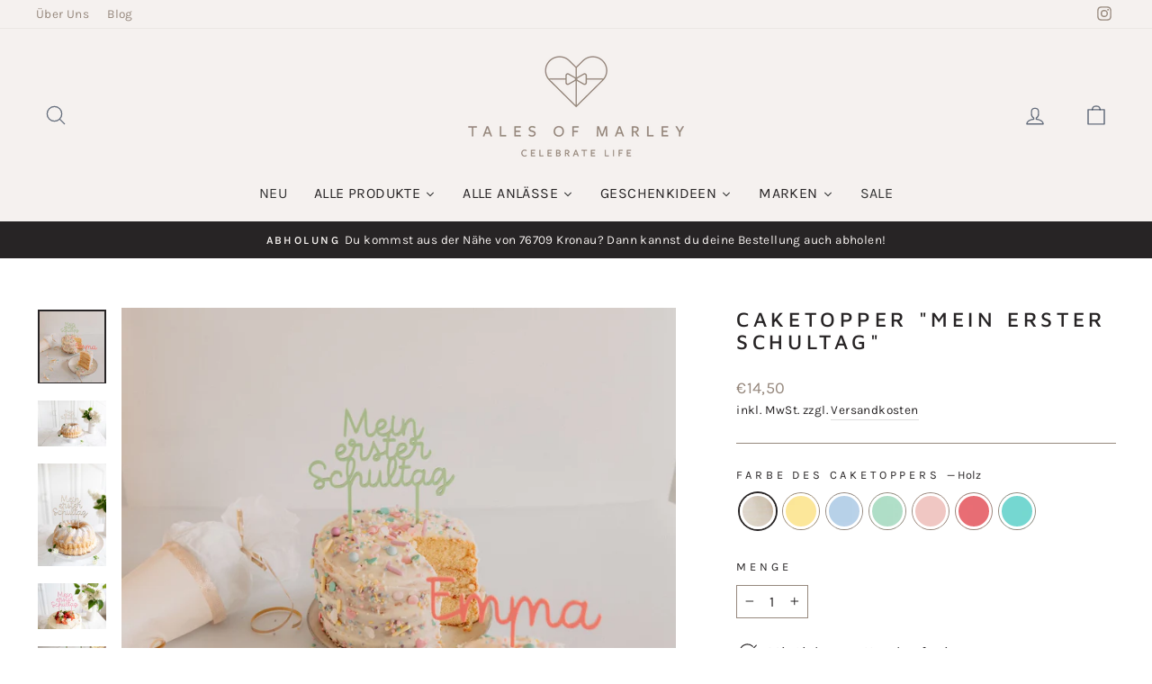

--- FILE ---
content_type: text/html; charset=utf-8
request_url: https://talesofmarley.de/products/caketopper-mein-erster-schultag
body_size: 54887
content:
<!doctype html>
<html class="no-js" lang="de" dir="ltr">
<head>






 <meta name="facebook-domain-verification" content="75y019rc2hllqqo6wboz6r878q9dgz" />
<meta charset="utf-8">
  <meta http-equiv="X-UA-Compatible" content="IE=edge,chrome=1">
  <meta name="viewport" content="width=device-width,initial-scale=1">
  <meta name="theme-color" content="#cfbbad">
  <link rel="canonical" href="https://talesofmarley.de/products/caketopper-mein-erster-schultag">
  <link rel="preconnect" href="https://cdn.shopify.com">
  <link rel="preconnect" href="https://fonts.shopifycdn.com">
  <link rel="dns-prefetch" href="https://productreviews.shopifycdn.com">
  <link rel="dns-prefetch" href="https://ajax.googleapis.com">
  <link rel="dns-prefetch" href="https://maps.googleapis.com">
  <link rel="dns-prefetch" href="https://maps.gstatic.com"><link rel="shortcut icon" href="//talesofmarley.de/cdn/shop/files/2021_07_Logo-Alternative_Favicon_32x32.png?v=1625577717" type="image/png" /><title>Caketopper &quot;Mein erster Schultag&quot;
&ndash; Tales of Marley
</title>
<meta name="description" content="Endlich Schulkind! Der Beginn eines völlig neuen Lebensabschnitts unserer Kleinsten muss gefeiert werden - mit unserer besonderen Deko für den Schulstart wird dein Kuchen zum absoluten Hingucker für die stolzen Erstklässler. Unsere Kuchenstecker aus Holz oder Acryl passen zu jedem Farbkonzept, das du dir für die Einsch"><meta property="og:site_name" content="Tales of Marley">
  <meta property="og:url" content="https://talesofmarley.de/products/caketopper-mein-erster-schultag">
  <meta property="og:title" content="Caketopper &quot;Mein erster Schultag&quot;">
  <meta property="og:type" content="product">
  <meta property="og:description" content="Endlich Schulkind! Der Beginn eines völlig neuen Lebensabschnitts unserer Kleinsten muss gefeiert werden - mit unserer besonderen Deko für den Schulstart wird dein Kuchen zum absoluten Hingucker für die stolzen Erstklässler. Unsere Kuchenstecker aus Holz oder Acryl passen zu jedem Farbkonzept, das du dir für die Einsch"><meta property="og:image" content="http://talesofmarley.de/cdn/shop/products/il_1588xN.3814807858_shj5.jpg?v=1650222295">
    <meta property="og:image:secure_url" content="https://talesofmarley.de/cdn/shop/products/il_1588xN.3814807858_shj5.jpg?v=1650222295">
    <meta property="og:image:width" content="1588">
    <meta property="og:image:height" content="1730"><meta name="twitter:site" content="@">
  <meta name="twitter:card" content="summary_large_image">
  <meta name="twitter:title" content="Caketopper "Mein erster Schultag"">
  <meta name="twitter:description" content="Endlich Schulkind! Der Beginn eines völlig neuen Lebensabschnitts unserer Kleinsten muss gefeiert werden - mit unserer besonderen Deko für den Schulstart wird dein Kuchen zum absoluten Hingucker für die stolzen Erstklässler. Unsere Kuchenstecker aus Holz oder Acryl passen zu jedem Farbkonzept, das du dir für die Einsch">
<style data-shopify>@font-face {
  font-family: "Maven Pro";
  font-weight: 500;
  font-style: normal;
  font-display: swap;
  src: url("//talesofmarley.de/cdn/fonts/maven_pro/mavenpro_n5.ce007c5b78ce56cdb6d8a7dfd4b878f24918d849.woff2") format("woff2"),
       url("//talesofmarley.de/cdn/fonts/maven_pro/mavenpro_n5.78e546abb11d6cec06c98294cd91a76466b42d41.woff") format("woff");
}

  @font-face {
  font-family: Karla;
  font-weight: 400;
  font-style: normal;
  font-display: swap;
  src: url("//talesofmarley.de/cdn/fonts/karla/karla_n4.40497e07df527e6a50e58fb17ef1950c72f3e32c.woff2") format("woff2"),
       url("//talesofmarley.de/cdn/fonts/karla/karla_n4.e9f6f9de321061073c6bfe03c28976ba8ce6ee18.woff") format("woff");
}


  @font-face {
  font-family: Karla;
  font-weight: 600;
  font-style: normal;
  font-display: swap;
  src: url("//talesofmarley.de/cdn/fonts/karla/karla_n6.11d2ca9baa9358585c001bdea96cf4efec1c541a.woff2") format("woff2"),
       url("//talesofmarley.de/cdn/fonts/karla/karla_n6.f61bdbc760ad3ce235abbf92fc104026b8312806.woff") format("woff");
}

  @font-face {
  font-family: Karla;
  font-weight: 400;
  font-style: italic;
  font-display: swap;
  src: url("//talesofmarley.de/cdn/fonts/karla/karla_i4.2086039c16bcc3a78a72a2f7b471e3c4a7f873a6.woff2") format("woff2"),
       url("//talesofmarley.de/cdn/fonts/karla/karla_i4.7b9f59841a5960c16fa2a897a0716c8ebb183221.woff") format("woff");
}

  @font-face {
  font-family: Karla;
  font-weight: 600;
  font-style: italic;
  font-display: swap;
  src: url("//talesofmarley.de/cdn/fonts/karla/karla_i6.a7635423ab3dadf279bd83cab7821e04a762f0d7.woff2") format("woff2"),
       url("//talesofmarley.de/cdn/fonts/karla/karla_i6.93523748a53c3e2305eb638d2279e8634a22c25f.woff") format("woff");
}

</style><link href="//talesofmarley.de/cdn/shop/t/8/assets/theme.css?v=131963702973024521761742988851" rel="stylesheet" type="text/css" media="all" />
<style data-shopify>:root {
    --typeHeaderPrimary: "Maven Pro";
    --typeHeaderFallback: sans-serif;
    --typeHeaderSize: 27px;
    --typeHeaderWeight: 500;
    --typeHeaderLineHeight: 1.1;
    --typeHeaderSpacing: 0.2em;

    --typeBasePrimary:Karla;
    --typeBaseFallback:sans-serif;
    --typeBaseSize: 16px;
    --typeBaseWeight: 400;
    --typeBaseSpacing: 0.025em;
    --typeBaseLineHeight: 1.6;

    --typeCollectionTitle: 17px;

    --iconWeight: 3px;
    --iconLinecaps: round;

    
      --buttonRadius: 3px;
    

    --colorGridOverlayOpacity: 0.1;
  }

  .placeholder-content {
    background-image: linear-gradient(100deg, #f0e5df 40%, #ebddd5 63%, #f0e5df 79%);
  }</style><script>
    document.documentElement.className = document.documentElement.className.replace('no-js', 'js');
    window.theme = window.theme || {};
    theme.routes = {
      home: "/",
      cart: "/cart.js",
      cartPage: "/cart",
      cartAdd: "/cart/add.js",
      cartChange: "/cart/change.js",
      search: "/search"
    };
    theme.strings = {
      soldOut: "Kommt bald wieder!",
      unavailable: "Nicht verfügbar",
      inStockLabel: "Auf Lager",
      stockLabel: "Nur noch wenige auf Lager: [count] vorrätig",
      willNotShipUntil: "Wird nach dem [date] versendet",
      willBeInStockAfter: "Wird nach dem [date] auf Lager sein",
      waitingForStock: "Neue Produkte sind auf dem Weg",
      savePrice: "Spare [saved_amount]",
      cartEmpty: "Dein Warenkorb ist im Moment leer :(",
      cartTermsConfirmation: "Du musst den AGB zustimmen, um zur Kasse zu gelangen",
      searchCollections: "Kollektionen:",
      searchPages: "Seiten:",
      searchArticles: "Artikel:"
    };
    theme.settings = {
      dynamicVariantsEnable: true,
      cartType: "drawer",
      isCustomerTemplate: false,
      moneyFormat: "€{{amount_with_comma_separator}}",
      saveType: "dollar",
      productImageSize: "landscape",
      productImageCover: true,
      predictiveSearch: true,
      predictiveSearchType: "product",
      quickView: true,
      themeName: 'Impulse',
      themeVersion: "5.5.1"
    };
  </script>
  <script>window.performance && window.performance.mark && window.performance.mark('shopify.content_for_header.start');</script><meta name="facebook-domain-verification" content="75y019rc2hllqqo6wboz6r878q9dgz">
<meta id="shopify-digital-wallet" name="shopify-digital-wallet" content="/58047201435/digital_wallets/dialog">
<meta name="shopify-checkout-api-token" content="ec41b79cdacc62c6d90a16275341e54e">
<meta id="in-context-paypal-metadata" data-shop-id="58047201435" data-venmo-supported="false" data-environment="production" data-locale="de_DE" data-paypal-v4="true" data-currency="EUR">
<link rel="alternate" type="application/json+oembed" href="https://talesofmarley.de/products/caketopper-mein-erster-schultag.oembed">
<script async="async" src="/checkouts/internal/preloads.js?locale=de-DE"></script>
<script id="apple-pay-shop-capabilities" type="application/json">{"shopId":58047201435,"countryCode":"DE","currencyCode":"EUR","merchantCapabilities":["supports3DS"],"merchantId":"gid:\/\/shopify\/Shop\/58047201435","merchantName":"Tales of Marley","requiredBillingContactFields":["postalAddress","email"],"requiredShippingContactFields":["postalAddress","email"],"shippingType":"shipping","supportedNetworks":["visa","maestro","masterCard","amex"],"total":{"type":"pending","label":"Tales of Marley","amount":"1.00"},"shopifyPaymentsEnabled":true,"supportsSubscriptions":true}</script>
<script id="shopify-features" type="application/json">{"accessToken":"ec41b79cdacc62c6d90a16275341e54e","betas":["rich-media-storefront-analytics"],"domain":"talesofmarley.de","predictiveSearch":true,"shopId":58047201435,"locale":"de"}</script>
<script>var Shopify = Shopify || {};
Shopify.shop = "tales-of-marley-shop.myshopify.com";
Shopify.locale = "de";
Shopify.currency = {"active":"EUR","rate":"1.0"};
Shopify.country = "DE";
Shopify.theme = {"name":"Impulse 2022","id":128506200219,"schema_name":"Impulse","schema_version":"5.5.1","theme_store_id":857,"role":"main"};
Shopify.theme.handle = "null";
Shopify.theme.style = {"id":null,"handle":null};
Shopify.cdnHost = "talesofmarley.de/cdn";
Shopify.routes = Shopify.routes || {};
Shopify.routes.root = "/";</script>
<script type="module">!function(o){(o.Shopify=o.Shopify||{}).modules=!0}(window);</script>
<script>!function(o){function n(){var o=[];function n(){o.push(Array.prototype.slice.apply(arguments))}return n.q=o,n}var t=o.Shopify=o.Shopify||{};t.loadFeatures=n(),t.autoloadFeatures=n()}(window);</script>
<script id="shop-js-analytics" type="application/json">{"pageType":"product"}</script>
<script defer="defer" async type="module" src="//talesofmarley.de/cdn/shopifycloud/shop-js/modules/v2/client.init-shop-cart-sync_e98Ab_XN.de.esm.js"></script>
<script defer="defer" async type="module" src="//talesofmarley.de/cdn/shopifycloud/shop-js/modules/v2/chunk.common_Pcw9EP95.esm.js"></script>
<script defer="defer" async type="module" src="//talesofmarley.de/cdn/shopifycloud/shop-js/modules/v2/chunk.modal_CzmY4ZhL.esm.js"></script>
<script type="module">
  await import("//talesofmarley.de/cdn/shopifycloud/shop-js/modules/v2/client.init-shop-cart-sync_e98Ab_XN.de.esm.js");
await import("//talesofmarley.de/cdn/shopifycloud/shop-js/modules/v2/chunk.common_Pcw9EP95.esm.js");
await import("//talesofmarley.de/cdn/shopifycloud/shop-js/modules/v2/chunk.modal_CzmY4ZhL.esm.js");

  window.Shopify.SignInWithShop?.initShopCartSync?.({"fedCMEnabled":true,"windoidEnabled":true});

</script>
<script>(function() {
  var isLoaded = false;
  function asyncLoad() {
    if (isLoaded) return;
    isLoaded = true;
    var urls = ["\/\/d1liekpayvooaz.cloudfront.net\/apps\/customizery\/customizery.js?shop=tales-of-marley-shop.myshopify.com","https:\/\/www.hukcommerce.com\/apps\/mega-menu-creator-pro\/assets\/js\/scriptfe.js?shop=tales-of-marley-shop.myshopify.com"];
    for (var i = 0; i < urls.length; i++) {
      var s = document.createElement('script');
      s.type = 'text/javascript';
      s.async = true;
      s.src = urls[i];
      var x = document.getElementsByTagName('script')[0];
      x.parentNode.insertBefore(s, x);
    }
  };
  if(window.attachEvent) {
    window.attachEvent('onload', asyncLoad);
  } else {
    window.addEventListener('load', asyncLoad, false);
  }
})();</script>
<script id="__st">var __st={"a":58047201435,"offset":3600,"reqid":"93a52883-c0e0-425d-a623-3ae293a4c90b-1769130795","pageurl":"talesofmarley.de\/products\/caketopper-mein-erster-schultag","u":"1ea9b9ccf4df","p":"product","rtyp":"product","rid":7054119436443};</script>
<script>window.ShopifyPaypalV4VisibilityTracking = true;</script>
<script id="captcha-bootstrap">!function(){'use strict';const t='contact',e='account',n='new_comment',o=[[t,t],['blogs',n],['comments',n],[t,'customer']],c=[[e,'customer_login'],[e,'guest_login'],[e,'recover_customer_password'],[e,'create_customer']],r=t=>t.map((([t,e])=>`form[action*='/${t}']:not([data-nocaptcha='true']) input[name='form_type'][value='${e}']`)).join(','),a=t=>()=>t?[...document.querySelectorAll(t)].map((t=>t.form)):[];function s(){const t=[...o],e=r(t);return a(e)}const i='password',u='form_key',d=['recaptcha-v3-token','g-recaptcha-response','h-captcha-response',i],f=()=>{try{return window.sessionStorage}catch{return}},m='__shopify_v',_=t=>t.elements[u];function p(t,e,n=!1){try{const o=window.sessionStorage,c=JSON.parse(o.getItem(e)),{data:r}=function(t){const{data:e,action:n}=t;return t[m]||n?{data:e,action:n}:{data:t,action:n}}(c);for(const[e,n]of Object.entries(r))t.elements[e]&&(t.elements[e].value=n);n&&o.removeItem(e)}catch(o){console.error('form repopulation failed',{error:o})}}const l='form_type',E='cptcha';function T(t){t.dataset[E]=!0}const w=window,h=w.document,L='Shopify',v='ce_forms',y='captcha';let A=!1;((t,e)=>{const n=(g='f06e6c50-85a8-45c8-87d0-21a2b65856fe',I='https://cdn.shopify.com/shopifycloud/storefront-forms-hcaptcha/ce_storefront_forms_captcha_hcaptcha.v1.5.2.iife.js',D={infoText:'Durch hCaptcha geschützt',privacyText:'Datenschutz',termsText:'Allgemeine Geschäftsbedingungen'},(t,e,n)=>{const o=w[L][v],c=o.bindForm;if(c)return c(t,g,e,D).then(n);var r;o.q.push([[t,g,e,D],n]),r=I,A||(h.body.append(Object.assign(h.createElement('script'),{id:'captcha-provider',async:!0,src:r})),A=!0)});var g,I,D;w[L]=w[L]||{},w[L][v]=w[L][v]||{},w[L][v].q=[],w[L][y]=w[L][y]||{},w[L][y].protect=function(t,e){n(t,void 0,e),T(t)},Object.freeze(w[L][y]),function(t,e,n,w,h,L){const[v,y,A,g]=function(t,e,n){const i=e?o:[],u=t?c:[],d=[...i,...u],f=r(d),m=r(i),_=r(d.filter((([t,e])=>n.includes(e))));return[a(f),a(m),a(_),s()]}(w,h,L),I=t=>{const e=t.target;return e instanceof HTMLFormElement?e:e&&e.form},D=t=>v().includes(t);t.addEventListener('submit',(t=>{const e=I(t);if(!e)return;const n=D(e)&&!e.dataset.hcaptchaBound&&!e.dataset.recaptchaBound,o=_(e),c=g().includes(e)&&(!o||!o.value);(n||c)&&t.preventDefault(),c&&!n&&(function(t){try{if(!f())return;!function(t){const e=f();if(!e)return;const n=_(t);if(!n)return;const o=n.value;o&&e.removeItem(o)}(t);const e=Array.from(Array(32),(()=>Math.random().toString(36)[2])).join('');!function(t,e){_(t)||t.append(Object.assign(document.createElement('input'),{type:'hidden',name:u})),t.elements[u].value=e}(t,e),function(t,e){const n=f();if(!n)return;const o=[...t.querySelectorAll(`input[type='${i}']`)].map((({name:t})=>t)),c=[...d,...o],r={};for(const[a,s]of new FormData(t).entries())c.includes(a)||(r[a]=s);n.setItem(e,JSON.stringify({[m]:1,action:t.action,data:r}))}(t,e)}catch(e){console.error('failed to persist form',e)}}(e),e.submit())}));const S=(t,e)=>{t&&!t.dataset[E]&&(n(t,e.some((e=>e===t))),T(t))};for(const o of['focusin','change'])t.addEventListener(o,(t=>{const e=I(t);D(e)&&S(e,y())}));const B=e.get('form_key'),M=e.get(l),P=B&&M;t.addEventListener('DOMContentLoaded',(()=>{const t=y();if(P)for(const e of t)e.elements[l].value===M&&p(e,B);[...new Set([...A(),...v().filter((t=>'true'===t.dataset.shopifyCaptcha))])].forEach((e=>S(e,t)))}))}(h,new URLSearchParams(w.location.search),n,t,e,['guest_login'])})(!0,!0)}();</script>
<script integrity="sha256-4kQ18oKyAcykRKYeNunJcIwy7WH5gtpwJnB7kiuLZ1E=" data-source-attribution="shopify.loadfeatures" defer="defer" src="//talesofmarley.de/cdn/shopifycloud/storefront/assets/storefront/load_feature-a0a9edcb.js" crossorigin="anonymous"></script>
<script data-source-attribution="shopify.dynamic_checkout.dynamic.init">var Shopify=Shopify||{};Shopify.PaymentButton=Shopify.PaymentButton||{isStorefrontPortableWallets:!0,init:function(){window.Shopify.PaymentButton.init=function(){};var t=document.createElement("script");t.src="https://talesofmarley.de/cdn/shopifycloud/portable-wallets/latest/portable-wallets.de.js",t.type="module",document.head.appendChild(t)}};
</script>
<script data-source-attribution="shopify.dynamic_checkout.buyer_consent">
  function portableWalletsHideBuyerConsent(e){var t=document.getElementById("shopify-buyer-consent"),n=document.getElementById("shopify-subscription-policy-button");t&&n&&(t.classList.add("hidden"),t.setAttribute("aria-hidden","true"),n.removeEventListener("click",e))}function portableWalletsShowBuyerConsent(e){var t=document.getElementById("shopify-buyer-consent"),n=document.getElementById("shopify-subscription-policy-button");t&&n&&(t.classList.remove("hidden"),t.removeAttribute("aria-hidden"),n.addEventListener("click",e))}window.Shopify?.PaymentButton&&(window.Shopify.PaymentButton.hideBuyerConsent=portableWalletsHideBuyerConsent,window.Shopify.PaymentButton.showBuyerConsent=portableWalletsShowBuyerConsent);
</script>
<script>
  function portableWalletsCleanup(e){e&&e.src&&console.error("Failed to load portable wallets script "+e.src);var t=document.querySelectorAll("shopify-accelerated-checkout .shopify-payment-button__skeleton, shopify-accelerated-checkout-cart .wallet-cart-button__skeleton"),e=document.getElementById("shopify-buyer-consent");for(let e=0;e<t.length;e++)t[e].remove();e&&e.remove()}function portableWalletsNotLoadedAsModule(e){e instanceof ErrorEvent&&"string"==typeof e.message&&e.message.includes("import.meta")&&"string"==typeof e.filename&&e.filename.includes("portable-wallets")&&(window.removeEventListener("error",portableWalletsNotLoadedAsModule),window.Shopify.PaymentButton.failedToLoad=e,"loading"===document.readyState?document.addEventListener("DOMContentLoaded",window.Shopify.PaymentButton.init):window.Shopify.PaymentButton.init())}window.addEventListener("error",portableWalletsNotLoadedAsModule);
</script>

<script type="module" src="https://talesofmarley.de/cdn/shopifycloud/portable-wallets/latest/portable-wallets.de.js" onError="portableWalletsCleanup(this)" crossorigin="anonymous"></script>
<script nomodule>
  document.addEventListener("DOMContentLoaded", portableWalletsCleanup);
</script>

<link id="shopify-accelerated-checkout-styles" rel="stylesheet" media="screen" href="https://talesofmarley.de/cdn/shopifycloud/portable-wallets/latest/accelerated-checkout-backwards-compat.css" crossorigin="anonymous">
<style id="shopify-accelerated-checkout-cart">
        #shopify-buyer-consent {
  margin-top: 1em;
  display: inline-block;
  width: 100%;
}

#shopify-buyer-consent.hidden {
  display: none;
}

#shopify-subscription-policy-button {
  background: none;
  border: none;
  padding: 0;
  text-decoration: underline;
  font-size: inherit;
  cursor: pointer;
}

#shopify-subscription-policy-button::before {
  box-shadow: none;
}

      </style>

<script>window.performance && window.performance.mark && window.performance.mark('shopify.content_for_header.end');</script>
  <script src="//talesofmarley.de/cdn/shop/t/8/assets/vendor-scripts-v11.js" defer="defer"></script><script src="//talesofmarley.de/cdn/shop/t/8/assets/theme.js?v=73919090392639134601647254332" defer="defer"></script><link href="//talesofmarley.de/cdn/shop/t/8/assets/huk-megamenu.css?v=105755491983823726711668095015" rel="stylesheet" type="text/css" media="all" />
<script src="//talesofmarley.de/cdn/shop/t/8/assets/huk-megamenu.js?v=67000328628841981091665541872" defer="defer"></script>  

  <script id="hukmegamenu-data" type="application/json">{}</script>
  <!-- BEGIN app block: shopify://apps/complianz-gdpr-cookie-consent/blocks/bc-block/e49729f0-d37d-4e24-ac65-e0e2f472ac27 -->

    
    
<link id='complianz-css' rel="stylesheet" href=https://cdn.shopify.com/extensions/019be05e-f673-7a8f-bd4e-ed0da9930f96/gdpr-legal-cookie-75/assets/complainz.css media="print" onload="this.media='all'">
    <style>
        #Compliance-iframe.Compliance-iframe-branded > div.purposes-header,
        #Compliance-iframe.Compliance-iframe-branded > div.cmplc-cmp-header,
        #purposes-container > div.purposes-header,
        #Compliance-cs-banner .Compliance-cs-brand {
            background-color: #FFFFFF !important;
            color: #0A0A0A!important;
        }
        #Compliance-iframe.Compliance-iframe-branded .purposes-header .cmplc-btn-cp ,
        #Compliance-iframe.Compliance-iframe-branded .purposes-header .cmplc-btn-cp:hover,
        #Compliance-iframe.Compliance-iframe-branded .purposes-header .cmplc-btn-back:hover  {
            background-color: #ffffff !important;
            opacity: 1 !important;
        }
        #Compliance-cs-banner .cmplc-toggle .cmplc-toggle-label {
            color: #FFFFFF!important;
        }
        #Compliance-iframe.Compliance-iframe-branded .purposes-header .cmplc-btn-cp:hover,
        #Compliance-iframe.Compliance-iframe-branded .purposes-header .cmplc-btn-back:hover {
            background-color: #0A0A0A!important;
            color: #FFFFFF!important;
        }
        #Compliance-cs-banner #Compliance-cs-title {
            font-size: 14px !important;
        }
        #Compliance-cs-banner .Compliance-cs-content,
        #Compliance-cs-title,
        .cmplc-toggle-checkbox.granular-control-checkbox span {
            background-color: #FFFFFF !important;
            color: #0A0A0A !important;
            font-size: 14px !important;
        }
        #Compliance-cs-banner .Compliance-cs-close-btn {
            font-size: 14px !important;
            background-color: #FFFFFF !important;
        }
        #Compliance-cs-banner .Compliance-cs-opt-group {
            color: #FFFFFF !important;
        }
        #Compliance-cs-banner .Compliance-cs-opt-group button,
        .Compliance-alert button.Compliance-button-cancel {
            background-color: #007BBC!important;
            color: #FFFFFF!important;
        }
        #Compliance-cs-banner .Compliance-cs-opt-group button.Compliance-cs-accept-btn,
        #Compliance-cs-banner .Compliance-cs-opt-group button.Compliance-cs-btn-primary,
        .Compliance-alert button.Compliance-button-confirm {
            background-color: #007BBC !important;
            color: #FFFFFF !important;
        }
        #Compliance-cs-banner .Compliance-cs-opt-group button.Compliance-cs-reject-btn {
            background-color: #007BBC!important;
            color: #FFFFFF!important;
        }

        #Compliance-cs-banner .Compliance-banner-content button {
            cursor: pointer !important;
            color: currentColor !important;
            text-decoration: underline !important;
            border: none !important;
            background-color: transparent !important;
            font-size: 100% !important;
            padding: 0 !important;
        }

        #Compliance-cs-banner .Compliance-cs-opt-group button {
            border-radius: 4px !important;
            padding-block: 10px !important;
        }
        @media (min-width: 640px) {
            #Compliance-cs-banner.Compliance-cs-default-floating:not(.Compliance-cs-top):not(.Compliance-cs-center) .Compliance-cs-container, #Compliance-cs-banner.Compliance-cs-default-floating:not(.Compliance-cs-bottom):not(.Compliance-cs-center) .Compliance-cs-container, #Compliance-cs-banner.Compliance-cs-default-floating.Compliance-cs-center:not(.Compliance-cs-top):not(.Compliance-cs-bottom) .Compliance-cs-container {
                width: 560px !important;
            }
            #Compliance-cs-banner.Compliance-cs-default-floating:not(.Compliance-cs-top):not(.Compliance-cs-center) .Compliance-cs-opt-group, #Compliance-cs-banner.Compliance-cs-default-floating:not(.Compliance-cs-bottom):not(.Compliance-cs-center) .Compliance-cs-opt-group, #Compliance-cs-banner.Compliance-cs-default-floating.Compliance-cs-center:not(.Compliance-cs-top):not(.Compliance-cs-bottom) .Compliance-cs-opt-group {
                flex-direction: row !important;
            }
            #Compliance-cs-banner .Compliance-cs-opt-group button:not(:last-of-type),
            #Compliance-cs-banner .Compliance-cs-opt-group button {
                margin-right: 4px !important;
            }
            #Compliance-cs-banner .Compliance-cs-container .Compliance-cs-brand {
                position: absolute !important;
                inset-block-start: 6px;
            }
        }
        #Compliance-cs-banner.Compliance-cs-default-floating:not(.Compliance-cs-top):not(.Compliance-cs-center) .Compliance-cs-opt-group > div, #Compliance-cs-banner.Compliance-cs-default-floating:not(.Compliance-cs-bottom):not(.Compliance-cs-center) .Compliance-cs-opt-group > div, #Compliance-cs-banner.Compliance-cs-default-floating.Compliance-cs-center:not(.Compliance-cs-top):not(.Compliance-cs-bottom) .Compliance-cs-opt-group > div {
            flex-direction: row-reverse;
            width: 100% !important;
        }

        .Compliance-cs-brand-badge-outer, .Compliance-cs-brand-badge, #Compliance-cs-banner.Compliance-cs-default-floating.Compliance-cs-bottom .Compliance-cs-brand-badge-outer,
        #Compliance-cs-banner.Compliance-cs-default.Compliance-cs-bottom .Compliance-cs-brand-badge-outer,
        #Compliance-cs-banner.Compliance-cs-default:not(.Compliance-cs-left) .Compliance-cs-brand-badge-outer,
        #Compliance-cs-banner.Compliance-cs-default-floating:not(.Compliance-cs-left) .Compliance-cs-brand-badge-outer {
            display: none !important
        }

        #Compliance-cs-banner:not(.Compliance-cs-top):not(.Compliance-cs-bottom) .Compliance-cs-container.Compliance-cs-themed {
            flex-direction: row !important;
        }

        #Compliance-cs-banner #Compliance-cs-title,
        #Compliance-cs-banner #Compliance-cs-custom-title {
            justify-self: center !important;
            font-size: 14px !important;
            font-family: -apple-system,sans-serif !important;
            margin-inline: auto !important;
            width: 55% !important;
            text-align: center;
            font-weight: 600;
            visibility: unset;
        }

        @media (max-width: 640px) {
            #Compliance-cs-banner #Compliance-cs-title,
            #Compliance-cs-banner #Compliance-cs-custom-title {
                display: block;
            }
        }

        #Compliance-cs-banner .Compliance-cs-brand img {
            max-width: 110px !important;
            min-height: 32px !important;
        }
        #Compliance-cs-banner .Compliance-cs-container .Compliance-cs-brand {
            background: none !important;
            padding: 0px !important;
            margin-block-start:10px !important;
            margin-inline-start:16px !important;
        }

        #Compliance-cs-banner .Compliance-cs-opt-group button {
            padding-inline: 4px !important;
        }

    </style>
    
    
    
    

    <script type="text/javascript">
        function loadScript(src) {
            return new Promise((resolve, reject) => {
                const s = document.createElement("script");
                s.src = src;
                s.charset = "UTF-8";
                s.onload = resolve;
                s.onerror = reject;
                document.head.appendChild(s);
            });
        }

        function filterGoogleConsentModeURLs(domainsArray) {
            const googleConsentModeComplianzURls = [
                // 197, # Google Tag Manager:
                {"domain":"s.www.googletagmanager.com", "path":""},
                {"domain":"www.tagmanager.google.com", "path":""},
                {"domain":"www.googletagmanager.com", "path":""},
                {"domain":"googletagmanager.com", "path":""},
                {"domain":"tagassistant.google.com", "path":""},
                {"domain":"tagmanager.google.com", "path":""},

                // 2110, # Google Analytics 4:
                {"domain":"www.analytics.google.com", "path":""},
                {"domain":"www.google-analytics.com", "path":""},
                {"domain":"ssl.google-analytics.com", "path":""},
                {"domain":"google-analytics.com", "path":""},
                {"domain":"analytics.google.com", "path":""},
                {"domain":"region1.google-analytics.com", "path":""},
                {"domain":"region1.analytics.google.com", "path":""},
                {"domain":"*.google-analytics.com", "path":""},
                {"domain":"www.googletagmanager.com", "path":"/gtag/js?id=G"},
                {"domain":"googletagmanager.com", "path":"/gtag/js?id=UA"},
                {"domain":"www.googletagmanager.com", "path":"/gtag/js?id=UA"},
                {"domain":"googletagmanager.com", "path":"/gtag/js?id=G"},

                // 177, # Google Ads conversion tracking:
                {"domain":"googlesyndication.com", "path":""},
                {"domain":"media.admob.com", "path":""},
                {"domain":"gmodules.com", "path":""},
                {"domain":"ad.ytsa.net", "path":""},
                {"domain":"dartmotif.net", "path":""},
                {"domain":"dmtry.com", "path":""},
                {"domain":"go.channelintelligence.com", "path":""},
                {"domain":"googleusercontent.com", "path":""},
                {"domain":"googlevideo.com", "path":""},
                {"domain":"gvt1.com", "path":""},
                {"domain":"links.channelintelligence.com", "path":""},
                {"domain":"obrasilinteirojoga.com.br", "path":""},
                {"domain":"pcdn.tcgmsrv.net", "path":""},
                {"domain":"rdr.tag.channelintelligence.com", "path":""},
                {"domain":"static.googleadsserving.cn", "path":""},
                {"domain":"studioapi.doubleclick.com", "path":""},
                {"domain":"teracent.net", "path":""},
                {"domain":"ttwbs.channelintelligence.com", "path":""},
                {"domain":"wtb.channelintelligence.com", "path":""},
                {"domain":"youknowbest.com", "path":""},
                {"domain":"doubleclick.net", "path":""},
                {"domain":"redirector.gvt1.com", "path":""},

                //116, # Google Ads Remarketing
                {"domain":"googlesyndication.com", "path":""},
                {"domain":"media.admob.com", "path":""},
                {"domain":"gmodules.com", "path":""},
                {"domain":"ad.ytsa.net", "path":""},
                {"domain":"dartmotif.net", "path":""},
                {"domain":"dmtry.com", "path":""},
                {"domain":"go.channelintelligence.com", "path":""},
                {"domain":"googleusercontent.com", "path":""},
                {"domain":"googlevideo.com", "path":""},
                {"domain":"gvt1.com", "path":""},
                {"domain":"links.channelintelligence.com", "path":""},
                {"domain":"obrasilinteirojoga.com.br", "path":""},
                {"domain":"pcdn.tcgmsrv.net", "path":""},
                {"domain":"rdr.tag.channelintelligence.com", "path":""},
                {"domain":"static.googleadsserving.cn", "path":""},
                {"domain":"studioapi.doubleclick.com", "path":""},
                {"domain":"teracent.net", "path":""},
                {"domain":"ttwbs.channelintelligence.com", "path":""},
                {"domain":"wtb.channelintelligence.com", "path":""},
                {"domain":"youknowbest.com", "path":""},
                {"domain":"doubleclick.net", "path":""},
                {"domain":"redirector.gvt1.com", "path":""}
            ];

            if (!Array.isArray(domainsArray)) { 
                return [];
            }

            const blockedPairs = new Map();
            for (const rule of googleConsentModeComplianzURls) {
                if (!blockedPairs.has(rule.domain)) {
                    blockedPairs.set(rule.domain, new Set());
                }
                blockedPairs.get(rule.domain).add(rule.path);
            }

            return domainsArray.filter(item => {
                const paths = blockedPairs.get(item.d);
                return !(paths && paths.has(item.p));
            });
        }

        function setupAutoblockingByDomain() {
            // autoblocking by domain
            const autoblockByDomainArray = [];
            const prefixID = '10000' // to not get mixed with real metis ids
            let cmpBlockerDomains = []
            let cmpCmplcVendorsPurposes = {}
            let counter = 1
            for (const object of autoblockByDomainArray) {
                cmpBlockerDomains.push({
                    d: object.d,
                    p: object.path,
                    v: prefixID + counter,
                });
                counter++;
            }
            
            counter = 1
            for (const object of autoblockByDomainArray) {
                cmpCmplcVendorsPurposes[prefixID + counter] = object?.p ?? '1';
                counter++;
            }

            Object.defineProperty(window, "cmp_cmplc_vendors_purposes", {
                get() {
                    return cmpCmplcVendorsPurposes;
                },
                set(value) {
                    cmpCmplcVendorsPurposes = { ...cmpCmplcVendorsPurposes, ...value };
                }
            });
            const basicGmc = true;


            Object.defineProperty(window, "cmp_importblockerdomains", {
                get() {
                    if (basicGmc) {
                        return filterGoogleConsentModeURLs(cmpBlockerDomains);
                    }
                    return cmpBlockerDomains;
                },
                set(value) {
                    cmpBlockerDomains = [ ...cmpBlockerDomains, ...value ];
                }
            });
        }

        function enforceRejectionRecovery() {
            const base = (window._cmplc = window._cmplc || {});
            const featuresHolder = {};

            function lockFlagOn(holder) {
                const desc = Object.getOwnPropertyDescriptor(holder, 'rejection_recovery');
                if (!desc) {
                    Object.defineProperty(holder, 'rejection_recovery', {
                        get() { return true; },
                        set(_) { /* ignore */ },
                        enumerable: true,
                        configurable: false
                    });
                }
                return holder;
            }

            Object.defineProperty(base, 'csFeatures', {
                configurable: false,
                enumerable: true,
                get() {
                    return featuresHolder;
                },
                set(obj) {
                    if (obj && typeof obj === 'object') {
                        Object.keys(obj).forEach(k => {
                            if (k !== 'rejection_recovery') {
                                featuresHolder[k] = obj[k];
                            }
                        });
                    }
                    // we lock it, it won't try to redefine
                    lockFlagOn(featuresHolder);
                }
            });

            // Ensure an object is exposed even if read early
            if (!('csFeatures' in base)) {
                base.csFeatures = {};
            } else {
                // If someone already set it synchronously, merge and lock now.
                base.csFeatures = base.csFeatures;
            }
        }

        function splitDomains(joinedString) {
            if (!joinedString) {
                return []; // empty string -> empty array
            }
            return joinedString.split(";");
        }

        function setupWhitelist() {
            // Whitelist by domain:
            const whitelistString = "";
            const whitelist_array = [...splitDomains(whitelistString)];
            if (Array.isArray(window?.cmp_block_ignoredomains)) {
                window.cmp_block_ignoredomains = [...whitelist_array, ...window.cmp_block_ignoredomains];
            }
        }

        async function initCompliance() {
            const currentCsConfiguration = {"siteId":4385567,"cookiePolicyIds":{"en":36301593},"banner":{"acceptButtonDisplay":true,"rejectButtonDisplay":true,"customizeButtonDisplay":true,"position":"float-center","backgroundOverlay":false,"fontSize":"14px","content":"","acceptButtonCaption":"","rejectButtonCaption":"","customizeButtonCaption":"","backgroundColor":"#FFFFFF","textColor":"#0A0A0A","acceptButtonColor":"#007BBC","acceptButtonCaptionColor":"#FFFFFF","rejectButtonColor":"#007BBC","rejectButtonCaptionColor":"#FFFFFF","customizeButtonColor":"#007BBC","customizeButtonCaptionColor":"#FFFFFF","logo":"data:image\/png;base64,iVBORw0KGgoAAAANSUhEUgAAAfQAAADQCAYAAADxnJMeAAAAAXNSR0IArs4c6QAAIABJREFUeF7tnQWYVFe27\/9V1W60N924hBAguAUJEggQ3N1dQnz83Xvf++5MZiaZJARNcBrX4JDgEgjuAUJwmqbdvaret3ZVNQW0lJzqrjpn7flmhu4+Z5+9futU\/besvbZKr9frwYUJMAEmwASYABNwaQIqFnSX9h83ngkwASbABJiAIMCCzi8CE2ACTIAJMAEZEGBBl4ET2QQmwASYABNgAizo\/[base64]\/v4+IvJ\/Es5pFRcEh0dBaCoWsNI\/3K1WqhYYu3EBFZGR5eXi4v7MQnLycHz54+xpWzp\/D4we+g3xVd6PdFibVa8KH\/RkRVQZNWbVCxcg14eXu7PB8LXxC+jAnYRYAF3S58fLMSCMQ9fYK929YhNysdWq1BpPRQQSXEB3DTaFAhJBwVgoLg4+sPXz8\/8fuszAxkpKUhLTkByUkJ0On0Br0y0zKNRoOQ8Iro9F5\/BIeGuyTOpIQ4HN6zDYlxsdBqtWY2GDowarXKMDsRFAq\/gAD4+Br4ZGZkICszXYzeUxPjUGC815ytRqOCp48\/evQfjvDISi7JhxvNBMqKAAt6WZHm57gcgZtXL+Li6eNISUoQbaepZBp0RkRVRr3GzREWEQVvXz94eftArabRZfFFp9MhOzMD2ZmZYhR77dI5JMfFQm9UeKo7KDQcLd\/ughq1X3cJVvfu3MLZoweQlBgnuJi6OUHhFdGgcXMx++Dt6ysYWcInJztLMIp\/FoMbl87hWczjQuZUe2BwKJq0bo+6bzZxCT7cSCZQ1gRY0MuaOD\/P6QnEPLyH00d+EsJrKiFhEajfpCWq1qwt1sClKMmJCXh09zauXTwj1uBNJapqDbzVsSvCIytL8RjJ6yCh\/eXoT3jy8F5h3bQG3qBJS1SpWQdBIaGSPJPW3B\/[base64]\/ljwKhJ8A+oUK5+Sk9LxdbVS5CdkQ7qgJCItmjXGQ2atizTdt27\/SuO\/[base64]\/lILo7t36FT\/u2CB+7ebujrff7Y3XGzR+OVDeIW01BePfunZJjIgL8vPFc7r2HYqadd4oNcjNIY16qdLHD+5i\/7Z1Ys87Bd21aNcJTVu\/zdvXywI+P8MpCbCgO6VbuFFlQYAi2E8f\/Uk8iiKou\/UbiuCwiLJ4tMXPoAC0vVvXiuhvjZsb3urUHW82aVkmonX1whmcOrwP2oICEaneY8AIEeHvTCUp\/hn2\/7ABKUmJIsq+dYeuIhKeCxNQIgEWdCV6nW3GjcvncHTfdrEpPKxiFLr1HybWY52xpCUnYufGVSLrGu1b79C9L+rUbyxVfN4rJtOU\/+3rlwUf2ldO2e16DxmDgKAQZ8SDjLQU7Nu6DvHPngpRJz71GjV3yrZyo5iAIwmwoDuSLtftlARoK9TuTatE2\/z8\/DFk4ix4enk7ZVtNjUpNScKOtcuQkZ4uRKtLnyGoXbe+5OvYJOZ3bl7HgR0bRWfHz98ffUZMQIXAYKfmk5uTjQ1L54m0slR6Dh4jthhyYQJKIsCCriRvs63Iz89H9PwvkJubA29vP4yb\/QeXoZKRloq1S+ZAm18g2ty55wCxpi5loTXzQ7u3iio17m4YMekD+JVzhL019q349t\/Izs6Ap6cXRs\/8DO7u7tbcztcyAZcmwILu0u7jxltFQA9sWrkQCc+ews3NDUPGz0CFYGmSoFjVDjsuTk9NwfrFc1Cg1YlAsDadu+PNZq3sqPH5rVfP\/4KfD+0DBeS5adQYNvkD+FdwzmWI4gxOTUrAxuULUFBQgNCISAweO71M4g0kcQBXwgTsJMCCbidAvt11CFw8cxK\/HNkvEpO07dIDbzZ7yyXP88pIT8PW6O+QmZ4uAuVad+yGhnaK+pXzp3H6yI8iAM7X3x8DRk+Fn3+A6zjX1FI9cOXCKZw8sFfEGLTq2A1NWrZ1PTu4xUzABgIs6DZA41tcjwBNV0cv\/I9YF65W6zW8N2iU6xlh1mIKkNu1caVIGUuBcu3f7YW6bza1ek2d1sxvXr2A4z\/uEgFwlMK115CxIhDOlcuezavx4PffRLzB6OmfuNSygStz57aXLwEW9PLlz08vAwIkWgd2bsKdX69BrdFg6ISZYpuaq5fUlGTsXL8Maalp4uS3zj0Hok59SsFqmWU0U0HR7Id2bxGnxwVUCEDvYRQA59piTtbTgTobls2HTqvFa\/UaokuvgZKl7bWMLl\/FBMqeAAt62TPnJ5YxgYRnMdi0YpEQrTadu6FxizZl3ALHPY6m3zcunYvc3FzxkE49+qJuw2YlJp8xJY25eeU8Du+lrXuAp6cnhkx83zWn2YvBe+nMz\/j58H7R2Rk8bhpCI6Ic5wiumQk4AQEWdCdwAjfBsQQO796Km9cuiYeM\/+DP8HLyLWrW0iBRX\/P9N9AWaKFRq8SaOh1cUlKhg05OH9kPrU4PjZsGI6d8KCsxJ9tzcrKxfM7nAkPdBo3RqecAa9Hy9UzApQiwoLuUu7ix1hKgqPB1i7+FVluAZu06oWXbTtZW4RLX0\/7rrau+A4k7ranTueqNW7Z9YaRuGplfOnMSZ44dEGvmFPg2YMxU+Pr5u4Sd1jbyzMnDOH\/[base64]\/vnX1Ig7v\/UH8W6RzHTrO5aPZLXHoD2uWIfbxfYRWjMKgsdMsuYWvYQIuSYAF3SXdxo22hEB+bi6Wzvk79HoVevQfjup16lpym8tfQ1v0Nq9YiOzs7MLc5mSUKXe9t7c3Bo2brpitXPdv38TebevETMXED\/4Cd09Pl\/cxG8AEeMqd3wFFEbh67hROHNwnIrgpGE5l6X4uGVCiNfXVi\/4DnTGjHJlEGeDUGjVGTftEtmvmRbmOti1ScBztBGj3Tne82bzkgEEZuJ9NUCgBHqEr1PFKMPuHNUvx9PFDRFWphr4j5D\/d\/rJP6cjVLcZAOUqo4+vnh4Fjp8HH108J7n\/Bxu1rlyHm0QNEVqqKviMnKKpzpzhnK9hgFnQFO1\/upq9e9BUoyv3NZq3Rrst7cje3SPvI\/m2rF4ugsM49+6Pm6\/UVyeHEgT24ev60yE0\/atrHimTARsufAAu6\/H2sWAuXffMPMc1qSLbSVLEcVs3\/Qhwr2mPgSFSv\/boiOdy8ckEk0fHw9JD9bgdFOpiNFgRY0PlFkC2B7774H7FuPHDMVIRHVpKtnaUZxoIOxD19gi0rF4nUv1M\/+5\/SkPHfmYBLEmBBd0m3caNLI0BTzTTlDqgx7v3P4O3jW9otsv07CzqQnZWJFXO\/oNBAMeXuasfCyvblZMMkJcCCLilOrsxZCMQ8ug8KhFJBhWl\/+L+KPhObBV3s3sOif\/839NCLAMmoKtWd5VXldjAByQiwoEuGkityJgK\/3biMAzu3iLzttGVNyYUF3eB92rpG+d279B6I1+o1UvIrwbbLlAALukwdq3SzblJWtD3b4OXtjfGzWdCVHhQnBP3bz5GTnY1O7\/VHXWP2PKV\/Tth+eRFgQZeXP9kaI4HfblzBTzs2CUGf8MFfFM2FR+gG9y+b8w\/kZmejS5\/B4ox0LkxAbgRY0OXmUbZHEIh5+ADb1y2ljRyY9of\/UXQiERZ0WkPXY+G\/Kbpdj77DJyKqajX+pDAB2RFgQZedS9kgIpCRkYbo+V8KGGNnfgYfmR4Paom3WdCBrIx0rJxPUe7A6Jmfws8vwBJ0fA0TcCkCLOgu5S5urDUETPvQ6ZQ1Om1NqYUFHXj6+D7o1DW1Ws370JX6QVCA3SzoCnCyUk1c\/u0\/kZOdhQ7v9ka9Ji2UigEs6MD1i2dx7Med8PL2wfjZf1Lsu8CGy5sAC7q8\/ato69Z+\/w1Sk5PwRsNm6Nijr8uwSE9LwdNHD5DwLBZ+FfxRMaoaQiMixehSbKiGyipbbBd0w7Mo217Cs6d4+uQBMtLSEBYRicgq1eAfEGhVO8rz4iN7t+PXK+dRISgYI6Z8WJ5N4WczAYcRYEF3GFquuLwJ7Fq\/Eo8f\/o6IyMroP3pKeTfHouf\/evk8juzbYbyWBNVQQsIi0GfYOHh6+1gd4GeroNOxo7nZWdixfgUS45+Ztd\/QoejYvQ\/eaNTMIrvK+6Jt0d\/j2dPHiKpcE31GjCvv5vDzmYBDCLCgOwQrV+oMBG5eOY9De3fATaPB5I\/\/CpVaAxIpZz0XPSkxDpuWLYRepxWjcd+AQJGyND8vT4zM3dzcUblGbbzbfyg0KhqtW1ZsEXStXocft23A43t3UFCQL0bq7h4eIoVuZlqKGLUTz8ETpiM4JNyyhpTxVSZfE8\/FX\/0dWq0OnXr0Rt2GrtEJKWNc\/DgZEGBBl4ET2YRXCdCXeUF+AVbM\/RwFBQVo37UXGjRt6bSo9HodVi34j4jGrhAUgl6DRyMgKFgI52\/XL+Pkob3IzckVwu7p5Y1mbTrgzaatxGEjpRVrBF2n1eLqhV9w\/uejyM3JBvQqeHp7om3nHnitfiPR0aBljN2bopGanCh2D4yZ8QlUVnQwSmuv1H+\/duEMjv+0C25ubhg3+0+iY+SsnTqpbef6lEWABV1Z\/lactdvXLkfMo3sIDa+IweNnOK39JJ5L5\/wTKujRoVsf1Gvc\/IW2UnDfL8cO4ObVSyDRpRIaUREt23VGtVKORLVU0B\/cuYUzJw6JtXsq1Fmo+2ZjtHq7iwgmMy83Lp3D0f07xIr+xA\/+LDoZzlo2LV+AhLiniKpaA32HT3DWZnK7mIDdBFjQ7UbIFTgzgSvnTuPkwT1wd3M3jM7c3Z2yuSTYFJVP5b2BI4sV6Yz0NBzcsQlPYx4COsMae1S1mqITUCEwCFC9GjBXoqDr9UhNSRbiHPPgriHkTq1CZFRVvNNnMPz8i96vTeK\/Z8sa8XyKGn9Z8J0FMs3SLJ\/7ObT5+Xirc3c0atHGWZrG7WACkhNgQZccKVfoTAS0BQVYOucfoP+vU78h3uk1yJmaV9gWSwXddMPTJ4+wb+sa5GRlGUbTeqBZu05o3KrdK52W4gS9ID8fF385gQsnDkNn7Ad4+fig+4CRiKxUpUROriLoB3dtxu3rV6DWuGHiB9Sh83BK\/3OjmIAUBFjQpaDIdTg1gTNHD+D86WNiQDtu1h\/[base64]\/uQnzsUwCGSPUGTVuhaev28PG1vKPjCoJ+\/MeduHrxrNi1P2LKByLYkAsTkDMBFnQ5e5dtKyRw5thBnD91VIjdgNGTEBFV8pRyWaOzR9CprbT2Tclozp08jJgH98TP9FvaJ37v9q\/[base64]\/L83aCSq1qwj8RO4OibgnARY0J3TL9wqBxHYvm45nj40TEnrrZ5odlCjTNXqdWKELYWgU5WUlGbp1383ZnqDSKgy8aO\/GnPC22eLuaA7G0fay09LCJFi3\/[base64]\/txvVLZ19wfv3GLdC+a0\/apwb6j62lUNBVeox\/\/8\/lukZNHTFKQ7t5+ULkF+SDOhj9RkxESHiErebxfUzAJQmwoLuk27jR9hJ48uAedm9aBa1WKxKxDBozFUGh5XfIiP1Bcc+J0FGnp4\/[base64]\/WlLYmSl0nDz35mALAmwoMvSrWyUpQRSU1KwYfE30Op0cPfwxOhpH4kzx8u62CPoJGy\/XrmAEz\/tEjMONB6nI2O7DxghRuPRC75EZkYGug8YJrZx7d26VlxHok4j2nZde+GNhk2tWnJwBkGns9qjF32N\/Lxc0fbhUz5ChcDAsnYdP48JOA0BFnSncQU3pLwIUF70neuWiz3qXt7eGDH5A8OotYiDThzVRlsEXQ89Ht29g58P7UVyYoJh5K1SoVGLtmjcqq04u5zKy7nc6Yz1S7+cxOWzJwsDAYNCQtGmcw9UqVnborX1chV0vV7EP1D2P0qYQ52U3sPHl5p\/3lG+43qZgLMQYEF3Fk9wO8qVwMO7d7B\/61oUaAvE9i4KlAsKDi2zNlkr6MkJ8fj58D48vPtbYRtr1W2A5m07IDj0xWCw4g5nSUp4hnMnj+L3m9cK66haszbadOqBoNCwEm0vT0FPTkoQAXAFBfkiOVD3\/iNA7ebCBJROgAVd6W8A219I4NH937F382oxHU3R7\/3HTEZIWMUyIWQu6D0GjkT1F844f77FLCcrUxyscu7nI2KfOUWqB4WGokX7d1CzTr0i21raeeh3b9\/A2eMHkZyQQPnmxD715m06igNevIyjfENy2edR8ffv3MLecjg+lXYobFu1WESz03JBj0GjUKV6rTLxET+ECTg7ARZ0Z\/cQt69MCcRRoNzqxUIsKVBu8LgZIlWqo7e00dTx8m8\/F7a+07M\/6jRo8oLdlM6UhPfAzs0ifSulcaXlgUYt2qHpW+2N2dyL3oZWmqCbxPrCqeO4fPaEmMY2PaNL70Gio\/Bymtzb1y7i4O5too3jZ9O2NW+H+smwNS0Jm1YsEAFw1OnoN2oyB8A5lDpX7moEWNBdzWPcXocTyMjIwJqFXwpRp5H66Jmf2hQJbk1D9Xodvv\/yf6HTFSCsYiUMHDMZKpVaROBnpKVj88pFQmj1pLQ6PWq\/0RBd+wyyqKNRuqA\/bykJ5087NuPOr1cMe9X1KiHWg8ZOg1+Av4gkp7ZuWbUY8bFPoFa7YcqnfxNtdWShNfPo+V+KkTmJ+cjpn8LPCY\/BdSQDrpsJlEaABb00Qvx3RRKgLW3b1ywR0++eXl4YMeVDIeqOHKk\/uvc7dm9aKQ5Z8fMPgI+fv+hUJMU9M553rkJYZCQ69xyI4JCwl2fBi\/WTNYJumllPSozHod1bEP+UcsHrxXnpweERQkyzMtKRkZ4mYgZ7Dh6LKjUcN+VNHQwRAPf9N8jNyRHT7H1H8tY0RX4o2ehSCbCgl4qIL1AqgccP7mIPrakXFIgp5yHjpiOQhNRhRY9TRw7g8pkTQtTFCWrGleuAoBC0e6cHqtWy\/qARqwT9Jdse\/H4bJw7uRVpyolmSGjq2DWjcsh3e6tjlhbV1qdGkJMZj44qFhT54b9AoVOakMVJj5vpkQoAFXSaOZDMcQ+Dxg3vYsylabGmjNfX+oyYhJCzSoTvaKIL83m+\/iq1ovv7+CA6riCat2onRqS3FHkGn59EsxcVfTiApPhaZ6emgLW41XnsD1V4I3LOlZcXfQx2axPin2LZ6iTEDnBveGzwalavVkPZBXBsTkBEBFnQZOZNNcQyBuNgYbIv+3hAo50aBctMcPFI3jc7tybb+nIW9gm5O1TBjYN\/BLpZ4iUbmm1YsMmxNU6nRb8wUhFeMsuRWvoYJKJYAC7piXc+GW0MgOzsbq+Z9IYLW6HS20TM+hZentwgcc\/YipaA73FadHjm52SK7HZ2eRkF3Y2Z9Bm8HR9E73C5+ABMoAwIs6GUAmR\/[base64]\/LOn+GGNKQBOg55DxqJS1eqWmMfXMAEmYCTAgs6vAhOwgUD8s1hsXbWoMPnMgDFTxFGlzlicXdCT4p9h66rvC5PGDBgzDWERZZNy1xn9xW1iArYSYEG3lRzfp3gCFCgXPf\/fYqRO+9RHTv0QPr6UTc25AuWcVdBpTTwrMx1rvvvGsM9co8HomX\/gADjFf7IYgK0EWNBtJcf3MQEASQm0vWoBdHSgi4cHxsz4FB6eXk7FxlkFPS83B6sWfIn8vDwh5oPGzUBwKae8ORVYbgwTcDICLOhO5hBujusRiH38CNvXL4dOawjmMuxTD3do8hlrKDmboFPSmJTEOLHPnIIL1Ro39OHzzK1xKV\/LBIokwILOLwYTkICAiH5fv0JsaaPp9\/4jJiIsspIENdtfhbMJejydaLd2qWGaXa1Br2HjOJrdfjdzDUwALOj8EjABiQjQPvUtK7+DTqcVGeUoTWxoeGS5b2lzGkHXAwlxxnSuxlPTBo6dVrjPXCI3cDVMQLEEWNAV63o23BEEsrKysIaynBmn30dMmQ2\/gEBHPMriOp1F0DPSUrD2+28Ne\/g1bhg541P4+PhYbAdfyASYQMkEWND5DWECEhNITUnG+sVzDWli3d0xbuZncPPwLLfo93IXdL0e+Xm5WDH\/C3HQCqVzHTb5fVQIDJKYPFfHBJRNgAVd2f5n6yUkYJ6alM5T\/[base64]\/8KZbd+XB6Cnp6ajPVL5oqROcURjJz2CQfA8ceDCTiYAAu6gwFz9UyACGSkpWHNd18ZR+puGP\/+H6Fxp0A5x\/MpS0GnpDHa\/Fwsn\/sv4zS7GiOmfgz\/gADHG8pPYAIKJ8CCrvAXgM0vOwJ0ohgdQkKBcmqNBkPo6NXQcIc3oCwFPSUhDhtWLBSpcCkAjg6tceaT6BwOnx\/ABMqQAAt6GcLmRzEBin7ftnoJ9CL5jBv6DBuH8KiqDh2pl4Wg08g8LuYhdqxfIUbmKrUa\/UdNRoSTZMvjN48JKIEAC7oSvMw2OhWBxPg4sY1Lr9eJNLH9ho1HuAMjv8tC0OOePMIP65eLdK4UAEcHrYSEOX72wakcy42OrGZ6AAAgAElEQVRhAuVMgAW9nB3Aj1cmgZycHEQvoEC5XCHqNP0eGBwKRwzVHSnoFM2empSAjSsWCjF3c\/fE6BmfwMvLuU6cU+ZbxlYrjQALutI8zvaWKwHzRCpZWZmInvcFdHqdWFOf9OGfoXHzkLx9jhR0bUEelnzzuWHNXKXG6FmfwcfHV9jASWMkdyVXyARKJMCCzi8IEyhHAol0njpNv1NGOTVllJM+UM5Rgp6cQEsHC8UJcyrR9hkI4fPMy\/Ft4kcrnQALutLfALa\/XAiYj17jYp9ia\/T3BlF3c0PvoWMRWbmaZO1yhKA\/ffwAOzesNK6Za9B\/[base64]\/UkqQQ9Pz8fS7\/5O\/Q6HTRqCoD7I7y9ve1qG9\/[base64]\/iFGyWu2GMTM\/hbePD6AHYMHxq1YJurHO7KwsrJr\/JXS6AjE7MIbSuXI0u+1O5DuZQBkQYEEvA8j8CCZgL4HU5ESsWzIXep0earUKg8dNR7A4\/[base64]\/wCagYVbnYx1gi6LExj7Fj3TJjAJwXhk\/5ED60Ts+FCTABlyHAgu4yruKGMoHnBLIzM7D6u29QkJ8njl6lCHQ\/\/4Aik8+UJOg01Z6RniYi6fVaLTTuHhg19UN4+\/oxbibABFyMAAu6izmMm8sETARSU1KwfvE3huxtKpXh+NIi1rtLEnSxLk\/Ht+op2E6NYZM\/[base64]\/IZPaVz1WDohBl8njm\/M0xAZgRY0GXmUDaHCRCBlKRErF9Kud91LwBR0da0ie8jkHOz84vCBGRHgAVddi5lg5iAgYAIlFs6D7nZWeJnT28fDJ\/[base64]\/V6qFQqOfvNBWzTQ6vXIz8nFzq9HtBpAZVK+EWj0cDdw9MlfaQHoILhf00lPy8PBQX50OkBlV4n7FSr1XBzc4ebu7sL+MoVmvgic1docVm1kckYSJcXB\/p6s0VuXmmvBAbYLegbly9EVlaG2debba9x\/cYt0LxtR9tuLuauhLhY7NkYDT21TgU0aNICzdp0kPQZL1d24dQxXL3wi3i9ar3eAO26vOfQ55lXnpWZiU0r5r8gNpY83NPTC8MmvW\/JpRZfc\/PqRZw+dhB52ZnQ6fTQ63WGd0SthlqjgY+vLxo2a4OGzVtbXKfzXEj2AJnpadi\/bR2SkxKgLSgAabkeOtFRUanUQszDKkaia99h8Pb2stovltqbmpyIH9Yus\/Ry8W6qoEKzth1BnztnLVfPn8aF08cLm1e7bgO0faeHVc3Vaguw9rtvDJ1KAH5+FTBw7BSr6rD2YurgrV08p\/C20PCK6Dl4tLXVWHX9sycPse+HDcXeo1Gr4RcQiCo1a6FJq7dFh1PqQgOpzStIDzLh7u6O4ZM\/KLNOO7n3\/M9HcP3SWavNatPxXbxWv5HV94lOhF6Pu7d\/xYkDuwvv7z9qMgIqBFpU348\/bMDTJw\/FtTXqvIG3u\/[base64]\/Ztx6+Xzxde7EvfATM\/s+xmG6+KfxaDzSsWFd5N4jli6ofwD7DsS96Wx8Y8vI\/t6wydOvqKVUNvGMgUUTRubqhUuTre6TNI8veRvn\/oe8jdwwOTPvqbLabYfM\/Ph\/fj8pmTVt\/foXsf1GvU3Or7TDcU5Odj04qFSElKEL96o2EzdOzRt9T67t66jv3bNwhNJF+NnPaRxR2B4iqXRNAzM9OLqN\/wWgE6C0YmKjRq2Qb0BSNVIWFZs+grZKSnvVBltwHDUfO1N6R6zCv1OJegm\/iXbK6nty8mzP6jJEx2bliBx\/fvirpopFqt5msIDA2Du4c3tAV5yM7MxOP7vyM9LaXwmgGjJiM8qrIkz3d0JU8fP8BP2zchM4PeeUPvNCAoGFWr14a3rx\/UahXy8wuQlpKIB3duIz8\/v\/C6wKAQdB8wAkGhYZI280VBN83b0Zd5cd1sw9\/adOouPnfOWor6gm7ftRcaNG1pUZPzcnOxdM7nEFMnxuLj64exs\/5g0f22XvTj9g34\/eY18b1n8kK9hs3QoUdfh00Lxzy8h+3rlps1uWj\/k3CooRMC4usXgL4jJiAgKMjYUlstfn7fqvlfiM+Gcwh6SZ+B523u0L2v3QOKZzGPsDV6ieEzpwL6j5iIipWrlQh047L5SIx\/Jt6Tpm+1R6u3u9jtALsFPT+P1kjNVxQNbTJ9rSz95u\/iZ\/ogDZv8geFL\/KVm07VuGjdo3DR2G2Sq4P5vv2Lv1nXix8CQcKQmxYvpkZqv18O7fYc6bJTuTII+fPJs+Pj6l8qU1n9oTdvekpIUj\/VL5ovpdZrG79p3CKpUr\/XCApMpvuHp44c4d\/IIcrIzMXjcdHsfXSb3Z6QmY0v0YmSLGSn6QvQXU8A169SDqogpzLzcHPxy\/ACuXjhrnJnSo0JQCAaOmQJPL2\/J2mwu6FT\/oLFTjZ+\/okdoprGbxs1dxDM4azm+fyeuvTSFGlWluhAhS0rsk0fYtnrxC5fSDMl4iWajimoDLcOsWvCl+JOHh5cYJ9N3pJ9\/AEbP+NSSZtt0jbmg+\/j5YczMPxR+z9JnLjsrEyQ61y+eFR1q+h2VKjVqo9eQMTY9s6ibnEXQ23XpgToNmlq0FEwzFvZ+DojntjVL8ezJI4ElqnJV9B05sViul86cxKnDP4q\/+wp\/STNrZLegl\/YmLPzXfxkb7fipLvO20NrE77eui2CFIRNnYdf6VaLn6OnlhXHv\/9Eha0j0fGcS9LEzPwNNaZdV2f\/DBtA0EpXmbTqgRft3Sn00fdlJ0Zko9UESXLB+yVwkJ8aLmkg4Ke5ArVK\/2kN96VnJCXHYtPJ7aAsMo\/VKVWug97BxknUqzQU9MDhErF26cjF1+g7t3oZb1y4axdETeXl5UKlV4vPrZUGHiDr01LGnQp8Dmgr28vbG+Nl\/dhgeih05vGebGLY0a9MeiXHPcP\/OLSEsw6d9jAoWrq1a28CXBX3szOJnIX67cQUHdm4ufMSgsdMQVjHK2kcWeb2zCHqHbn1Qr7Ht0+i2wNBqtVj+7eegGAoq3foNEwPIl4tepxNLo9lZWVCp9OjYoz\/qvtnElke+co88BV0PLJ3zd9CUG00r0brbvm3rce\/2DQHg7a49Ub9pK0kAvlyJkgV96Zx\/IC8nRyDpM2wsKlWrZRljCaI7LXuQ7VfRFOqP2zeKCjy9vTFq2sfwsGJW4+6tG9j\/w3pxP62pUmfLy8fX9gaZ3Sk3QTdN7+3fth53jZ\/Zug2a4KZR3Bs0aYn275YcPJSRmoro776iqCUEhoShQmAQHty5BXdPT4eu7W5bswSxjw1BTsMnzUZc7GMc3LVV\/FyxUlX0HzVJEp+\/XInlgk4BnXosnfNP5OcaPqutOnRFk1btJOlgKlnQieXxA3tw7fxpwdU\/oAJGTvv4Fa7HftwpZkqoRFauin4jpXsnZCnoV86dwsmDewWw1+q9iS69ByMpIR4bls4VvwsOjcDQiTMd8sFSsqCvNAZIEtgO3fqiXmPXCXQr6WWgCPblc\/9Z2PN+q+O7aNyqndXvz+5Nq\/Dw7h1xX0RUVQwYLc0HWXaCbiS7d8saMbqlMmraR1i3ZC60+QXwDwwUHaqSyq9XLuDI3u1iRuTdvkNw+\/plUZcj13YT4mOxeflCIZhuHh6YOPvPYvmJPhe5ubkinmjsrD+JHR5SF8sF3fDkgzu34vaNy4JP09bthahLUZQu6DRK37BkHlJTkgRbCvg1371FsUOrF35tRK0HRcRXrFRFCvSiDlkK+vql80DTnBSURev2gUHBwtiNyxcgMS5W7A+e8MGfQGuIUhclC\/rRfTtx47Kh50mjor7DJ8DHl6K6XTsnAEWvrlv8rbCLIqxppwQJg7WFBIVEylQmfPAXsQRkb5GroO9YvwJPHhgCLClieu\/WNXjy4J7YEjhiymwEBBo+10WVbdGLERtD65kqjJ31GSjanYIUaa10yqeGZUCpy4kDe0Bb7ai8\/W5v1G9i2BJIW5qunqetrCp06z8MNetIH5RrraDTdt4H96hzqUfzdp3Qom0nSXAoXdAJIi0T0XKRiI9TqTB65qci3oZmi\/Zuo2Wgm4K1pdHw1jhGdoJOa7LL5\/5L7AumdSFaH6JCveYzxw4UbimjEdZbHd6VXGuULOjZWRmIXvAfUC+VJJympmnnQlS1mmL6SXLY1rzpdlx7+9plHNy9RdRQ+4030aXPYJu6KHqdFsvm\/BN5eTRaA4ZNno2g4FA7Wma4Va6CTgFtFNhGhQT99vVLOPbjLvEeVa5eE72Hji2SHUUOUwQxlYjIKAwYMw0HdmzCb79eNQr6f9vNvKgK1n7\/DVKTk8RSzIQP\/1I41frk4V3sWLdC3EJ70geNmy7J9LZ5GywXdD1yc\/OwfM7fRS4FKj0GjkD12nUlYeIsgv52tz6oX8Zr6CaApDW0dffJw3viV3VpG1v3PuLnXetXiBUljcYNwybNKrFTaotDZCfox3\/ajWsisQvQvG0ntGj3vOdJIy0KbDJFeE7++G9wc7d+pFUSaOcRdBX6jRgPLx+\/EppLUdfBUKuli3Q+tHurmN40MTaJeEh4OJq0aIuKVarB17+Cw4ISbfkQlHQP2XFs\/w7cMO5lbtu5O95s\/pbNX8i0tYi+fKlQtHt4pP3b9V6Oci9tOYkC+YqKypeanb31bVm5EHGxTwsFnQJcRWc9P198KVJwnHcRcQimkTKNjgaNn4nQsHAc2LkJv924Kvw29bP\/sdl\/xdn0+MFd8SVOxXwgQT9TB3fF3H8jLzdb\/H3w+BlC2KUslgo6sTtxaC9uXDonHi9yc0z\/GCqJvgOcRdBpqpsSERWfH0UvduI4Kmj4WcxjbI3+vtDFtE5++siPIokMDXbadumJhs2kj+OSlaCLfafGbXIkJKNnfCK2i5iX7WuW4cnjByJ959AJMxEcFiHl58qpotwtMWzUtA\/hX6H4qUtL6nj5mjPHD+Lcz8eMKVJf\/Ct9KdOSB0WAVqn5mi3Vl\/k95mu5XfsMFqN0WwtFQFMkNOVoeG\/QcFSr9bqtVRXe93JimdKygL3RqJmYEnb2QslyyDYqNEKnZY6j+3fihnErW89Bo1C1Vp1XzDCNlH39KZGUYTuQSdDp39P\/+P8kN31b9PeIjXkiprC79hmC2m80eOEZ508dx5ljP4nfterQBU1bvy1pGywRdIorIFHJzs4u\/Gy+228oar1eX7K2OIugW2IQRZZ3eq+\/JZfadM2x\/[base64]\/iJgXWlPfsX6lmC4ODY\/AkAkzXjDDXNjqNmiMTsZMjeaCTtvWaPualGXpN5+LEbivrx9Gzfj0lRmotOQkrPnekA7WLyAAo6d\/IuXjxayPKbEMzUJ4evlAr9caZsr0QH5BPmi7FBX6X0o51aX3INE5lfLcC1cSdEdn8szKzMDKef9+wc9qqNBv1CRESBgIZ\/4AWQm6GElRwIFKJV7W1+o1fOVDQ5njoo2JH2gkQ6N4KQXFmQS9YfM2cPcoIfBPD5H6U4rArOK+nfLzcxEX8wSUYe3enVtIiI0xE3gVQsIiMHDsNLsTO0j67fhSZbTdjLadUXn73V6o38SyTGVFtWnftnW4d5v2RtOSyAREVik5m5QldhWd+rX4zpyrCPryb\/+JnOwsgWDKp\/8t3pGCggLx+TX93nyWjcRr14aVoOlvkW518mz4GwPnTGvoVNfI6Z8gQMR0SFNuXb2IQ2LvOURO8C69Xh0k6HRarJz3JXKyMkU\/u9eQ0ahSQ7oZqlczxRXdnackKnXqN0LDFm0RHGJ\/\/MbLBJ1F0KvWrIPQipElxrqEhkcWuU9cmrfCUMv1y+dwbN+OwippEENLbY4q8hB0PZCeTtsBvirkRPtUfcT62qsR1qeO\/Ig0sa1AhXd6DsBr9RtK1kt1JkEv68Qylryk8bExOH\/qKO7\/dkts6aHSsPlbVh+6YcmzpLqGginPnzomqrNkD3RJzzVNB9M1tE85UIIv1ReD4kJFsF2p+wpcYO\/\/kq\/\/t3CroEnQiRvl66a0sFRa0x7q1u0LkS+b8zlyc7IREVUZA0Y\/\/+KkRCqUUIXKsInvS5Z+VyfWx\/+FXOOebnqXaW9xUd87v928jrs3r4o20MiYlm+kKuaCTqJNGRo17u4iAyelwTbZTomHhoyfJWlWTnMbnEXQyyOxTFG+pEyB0fO\/NKaKpriZqQiPrCSV21+pRx6CDoggj6P7n\/eEDJYWNUp58XeVq9cqNlrWFuos6JZRM9\/iExAYhJFTP7LsxnK4yvzLkto6gk6RsuG0qrTkxMJpVxpNUgrSooK6rDXRXNCDgkMKUyxbW4+zXb\/wn\/9VqIvmgp6WmiLOaaBCCWNoayqNyCkJDSWjodKqw7to2vp5roCj+7bjxuULYo277\/CJiKpq\/8wIPcd8S2Px3zkvk1XBx8dHbGeSKiDV\/B2laf\/Rs56nfqWnr1\/yLZITDYeH1G3YBJ16OGbtmAX9ZV\/rsXrR10hPNZxdQSlexRY2BxXZCPqWVd8h7ikFpZiEvLQxiunABpXY00qpPKUoLOiWUtTDMJrKhZe3l0PTcVraouKuM8\/PTQrTc\/BI0JSedUWPnw\/tx+WzP4vbgkPCMFSiI2vlum1t4b9oe5kh5sJc0GkBfdm3\/xQjcSo9h4xFleo1sfTrv4vDcCjglU4PND\/Z7ug+2qlgiOzuO3w8oqrWsM59xVz9C22FFbM39FTTcSxFXUx\/[base64]\/U0R5q7e7Ys13hgxcterWFwcwmRdzQafIZilyZ5vnvKBn0UE9pY2+aJR89sQh0TTaukZb2KQopQk6PePg7m24Telz9XqRC3\/UzM\/EueVSFhZ0FnS73ydKNnH94hlRT71GLdChe+lbcigCkYJraH0pODQcQyfOsrsdVIHSBd10sEZxME1LtzTqXf3d16A1SL+ACpJH\/UriTLNKqL1rvv9GJCyiQlnArNn6tXnlIlDHk0rFqCroP3qyZE2Uo6BnZ2Zgxbx\/Fa5FF7XVzBQ0RyPxRi3ewpljB0Wnno6orfHai4lSngu6Cp3f64fXJTgMgzL\/7duyRjyTZviGT3q\/1KUYihuJnv8f0JHTtH1z0sd\/kyR+xxJBp1MCNyxfCGJLpUX7zmjepqNk7yFVxILOgm73C2Wa0qAoWEo2Qek5LSlrFn2NtNRkcSkdORlW0f5gBSULesyjBzh34hCate0opjSLW\/SgTtT2tcsQ+8RwiAWdSET70p29mFJ4CrtUarzRsClad+xawlGoerFuSQFZNOVJhaY5aXRvyJwnTZGjoL8cuV+UoO\/eGI2H934TECmmgbZlUaIoOoyJkoaYF\/MR+sv5tW31Ah3WYzj3HHin10ARPW5JObhri0i+REWqtKuWCDo97+bVCzi8h3LcGxYJaIeJVCetsaAX7X2ecrfkU2G8xjw\/diD1kqdYfnTkyQN7cMWYe7l6rTroMWiUFU8u+lJzQaekNqERkRbV+Xa33uJkOHsKHQ9Jx\/KZioh0dXMrtUo6vpS2+dlTaGS+Yel8JCfGiWnp0IgocegDRXGLL1eVCgX5+UhNSsCR\/TvEKIG2yNLfhk+ZDe8SM9rZ0zJp7923dR3uGY\/kpKlzN3d3kSSkSs068PTyhEatRoFWK7ZV3bxysTAJCn19UkrQrn0GFZkMxZ5WylHQ6Zja9UvmFa47FyXosTGP8cPqxWZZCYtfPjNP8kHZIymLpD0lKysT0fP+DZ0xfyrl9\/d9KYlVcfU\/uvc7dm1cKf5MywgTP\/qrGK3bUywVdOpMUwYz02wRReT3HjZesm2jphE62VXVwsRRdOpgpx797DFf3Es7H2gHBJXQsAj4WZhfo0HTVuJceEcVFnQryNLaeZxxKtPaU4PEOt3cf4k1JW8fH4x7\/09WPLl0QbemMjrDmraU2FNeFnRL6\/Ly8sH4D+yznZYwKPKY9gk\/LyUlttFBrXZH9wHDhcCVFsJoqS1lcd3xn2iJ5+wLQvLycymWg4ohVArw8PASp6sFhYZL3kQ5CjrlcKdc7qZSXHY38zPq6driPkeGjjYlOdLj9QZN0bmnfQJCWy\/PGqf4TUtG1uwEXLXgC2Smpwvzhk6YheAw+94LSwWdnpeanIi1xiQ39HOL9u+geZsOkryXJkG3pjL\/gECMml7y6XmW1Gcu6JZcb7qmQ\/c+qNfIcWeny1TQ\/TBm5h+s4WzRtRTZSodduLm5Yez7f4KHlT6nI1kAAANSSURBVKdg\/bBmCZ4azy\/uPWwsKlt6hncxrTMfoVtkgPEiVxd0MoNS79KZ1WeOHkBBfp4hSFGvL3KNMDA4FD0GDBensrlaIZvoNL\/92zciJTG+xOarNSq0bN9V7F+35YQ2S9jIU9AfYtvqJYZOkVqDaZ8VfaDKz4f2Fe4cULu5Y\/KHf4VaQ3nQXixSL4WZ76rpO3ISosTec8vLuZNHCoPj6lMq3u59Lb+5iCufPLqHHWuXi7\/4+PlhbEnftXo9Th7aBzpmmgq9lyOnfChJ1DsL+qvOeVHQP4GPn3TLbS8\/[base64]\/bTJ10Sv6kggpqtRuCQovOakZTyPTemzaMFbfERJ9LscyjUsPLy0sEYtpTkuLjoNPTqYIqhNhw0AoloqGzsamI7y47O7b5eXlITaVkWYZtaaXNBIlOaXyscWcQxHKfvTkRRJ1J8SLQ2KIilits\/+5++RmZ5OPsTIsebX6Rn18FyVMBm9dPy0daekf1EH6m7z0p0+2aP8vhgm413XK8obQI7XJsmms9mj6oxXYOrJmYdC2zubXlS4CycpHAllQc8\/[base64]\/ARTFaESWF68sAAAAAElFTkSuQmCC","brandTextColor":"#0A0A0A","brandBackgroundColor":"#FFFFFF","applyStyles":"false"},"whitelabel":true};
            const preview_config = {"format_and_position":{"has_background_overlay":false,"position":"float-center"},"text":{"fontsize":"14px","content":{"main":"","accept":"","reject":"","learnMore":""}},"theme":{"setting_type":2,"standard":{"subtype":"light"},"color":{"selected_color":"Mint","selected_color_style":"neutral"},"custom":{"main":{"background":"#FFFFFF","text":"#0A0A0A"},"acceptButton":{"background":"#007BBC","text":"#FFFFFF"},"rejectButton":{"background":"#007BBC","text":"#FFFFFF"},"learnMoreButton":{"background":"#007BBC","text":"#FFFFFF"}},"logo":{"type":3,"add_from_url":{"url":"","brand_header_color":"#FFFFFF","brand_text_color":"#0A0A0A"},"upload":{"src":"data:image\/png;base64,iVBORw0KGgoAAAANSUhEUgAAAfQAAADQCAYAAADxnJMeAAAAAXNSR0IArs4c6QAAIABJREFUeF7tnQWYVFe27\/9V1W60N924hBAguAUJEggQ3N1dQnz83Xvf++5MZiaZJARNcBrX4JDgEgjuAUJwmqbdvaret3ZVNQW0lJzqrjpn7flmhu4+Z5+9futU\/besvbZKr9frwYUJMAEmwASYABNwaQIqFnSX9h83ngkwASbABJiAIMCCzi8CE2ACTIAJMAEZEGBBl4ET2QQmwASYABNgAizo\/[base64]\/v4+IvJ\/Es5pFRcEh0dBaCoWsNI\/3K1WqhYYu3EBFZGR5eXi4v7MQnLycHz54+xpWzp\/D4we+g3xVd6PdFibVa8KH\/RkRVQZNWbVCxcg14eXu7PB8LXxC+jAnYRYAF3S58fLMSCMQ9fYK929YhNysdWq1BpPRQQSXEB3DTaFAhJBwVgoLg4+sPXz8\/8fuszAxkpKUhLTkByUkJ0On0Br0y0zKNRoOQ8Iro9F5\/BIeGuyTOpIQ4HN6zDYlxsdBqtWY2GDowarXKMDsRFAq\/gAD4+Br4ZGZkICszXYzeUxPjUGC815ytRqOCp48\/evQfjvDISi7JhxvNBMqKAAt6WZHm57gcgZtXL+Li6eNISUoQbaepZBp0RkRVRr3GzREWEQVvXz94eftArabRZfFFp9MhOzMD2ZmZYhR77dI5JMfFQm9UeKo7KDQcLd\/ughq1X3cJVvfu3MLZoweQlBgnuJi6OUHhFdGgcXMx++Dt6ysYWcInJztLMIp\/FoMbl87hWczjQuZUe2BwKJq0bo+6bzZxCT7cSCZQ1gRY0MuaOD\/P6QnEPLyH00d+EsJrKiFhEajfpCWq1qwt1sClKMmJCXh09zauXTwj1uBNJapqDbzVsSvCIytL8RjJ6yCh\/eXoT3jy8F5h3bQG3qBJS1SpWQdBIaGSPJPW3B\/[base64]\/ljwKhJ8A+oUK5+Sk9LxdbVS5CdkQ7qgJCItmjXGQ2atizTdt27\/SuO\/[base64]\/lILo7t36FT\/u2CB+7ebujrff7Y3XGzR+OVDeIW01BePfunZJjIgL8vPFc7r2HYqadd4oNcjNIY16qdLHD+5i\/7Z1Ys87Bd21aNcJTVu\/zdvXywI+P8MpCbCgO6VbuFFlQYAi2E8f\/Uk8iiKou\/UbiuCwiLJ4tMXPoAC0vVvXiuhvjZsb3urUHW82aVkmonX1whmcOrwP2oICEaneY8AIEeHvTCUp\/hn2\/7ABKUmJIsq+dYeuIhKeCxNQIgEWdCV6nW3GjcvncHTfdrEpPKxiFLr1HybWY52xpCUnYufGVSLrGu1b79C9L+rUbyxVfN4rJtOU\/+3rlwUf2ldO2e16DxmDgKAQZ8SDjLQU7Nu6DvHPngpRJz71GjV3yrZyo5iAIwmwoDuSLtftlARoK9TuTatE2\/z8\/DFk4ix4enk7ZVtNjUpNScKOtcuQkZ4uRKtLnyGoXbe+5OvYJOZ3bl7HgR0bRWfHz98ffUZMQIXAYKfmk5uTjQ1L54m0slR6Dh4jthhyYQJKIsCCriRvs63Iz89H9PwvkJubA29vP4yb\/QeXoZKRloq1S+ZAm18g2ty55wCxpi5loTXzQ7u3iio17m4YMekD+JVzhL019q349t\/Izs6Ap6cXRs\/8DO7u7tbcztcyAZcmwILu0u7jxltFQA9sWrkQCc+ews3NDUPGz0CFYGmSoFjVDjsuTk9NwfrFc1Cg1YlAsDadu+PNZq3sqPH5rVfP\/4KfD+0DBeS5adQYNvkD+FdwzmWI4gxOTUrAxuULUFBQgNCISAweO71M4g0kcQBXwgTsJMCCbidAvt11CFw8cxK\/HNkvEpO07dIDbzZ7yyXP88pIT8PW6O+QmZ4uAuVad+yGhnaK+pXzp3H6yI8iAM7X3x8DRk+Fn3+A6zjX1FI9cOXCKZw8sFfEGLTq2A1NWrZ1PTu4xUzABgIs6DZA41tcjwBNV0cv\/I9YF65W6zW8N2iU6xlh1mIKkNu1caVIGUuBcu3f7YW6bza1ek2d1sxvXr2A4z\/uEgFwlMK115CxIhDOlcuezavx4PffRLzB6OmfuNSygStz57aXLwEW9PLlz08vAwIkWgd2bsKdX69BrdFg6ISZYpuaq5fUlGTsXL8Maalp4uS3zj0Hok59SsFqmWU0U0HR7Id2bxGnxwVUCEDvYRQA59piTtbTgTobls2HTqvFa\/UaokuvgZKl7bWMLl\/FBMqeAAt62TPnJ5YxgYRnMdi0YpEQrTadu6FxizZl3ALHPY6m3zcunYvc3FzxkE49+qJuw2YlJp8xJY25eeU8Du+lrXuAp6cnhkx83zWn2YvBe+nMz\/j58H7R2Rk8bhpCI6Ic5wiumQk4AQEWdCdwAjfBsQQO796Km9cuiYeM\/+DP8HLyLWrW0iBRX\/P9N9AWaKFRq8SaOh1cUlKhg05OH9kPrU4PjZsGI6d8KCsxJ9tzcrKxfM7nAkPdBo3RqecAa9Hy9UzApQiwoLuUu7ix1hKgqPB1i7+FVluAZu06oWXbTtZW4RLX0\/7rrau+A4k7ranTueqNW7Z9YaRuGplfOnMSZ44dEGvmFPg2YMxU+Pr5u4Sd1jbyzMnDOH\/[base64]\/vnX1Ig7v\/UH8W6RzHTrO5aPZLXHoD2uWIfbxfYRWjMKgsdMsuYWvYQIuSYAF3SXdxo22hEB+bi6Wzvk79HoVevQfjup16lpym8tfQ1v0Nq9YiOzs7MLc5mSUKXe9t7c3Bo2brpitXPdv38TebevETMXED\/4Cd09Pl\/cxG8AEeMqd3wFFEbh67hROHNwnIrgpGE5l6X4uGVCiNfXVi\/4DnTGjHJlEGeDUGjVGTftEtmvmRbmOti1ScBztBGj3Tne82bzkgEEZuJ9NUCgBHqEr1PFKMPuHNUvx9PFDRFWphr4j5D\/d\/rJP6cjVLcZAOUqo4+vnh4Fjp8HH108J7n\/Bxu1rlyHm0QNEVqqKviMnKKpzpzhnK9hgFnQFO1\/upq9e9BUoyv3NZq3Rrst7cje3SPvI\/m2rF4ugsM49+6Pm6\/UVyeHEgT24ev60yE0\/atrHimTARsufAAu6\/H2sWAuXffMPMc1qSLbSVLEcVs3\/Qhwr2mPgSFSv\/boiOdy8ckEk0fHw9JD9bgdFOpiNFgRY0PlFkC2B7774H7FuPHDMVIRHVpKtnaUZxoIOxD19gi0rF4nUv1M\/+5\/SkPHfmYBLEmBBd0m3caNLI0BTzTTlDqgx7v3P4O3jW9otsv07CzqQnZWJFXO\/oNBAMeXuasfCyvblZMMkJcCCLilOrsxZCMQ8ug8KhFJBhWl\/+L+KPhObBV3s3sOif\/839NCLAMmoKtWd5VXldjAByQiwoEuGkityJgK\/3biMAzu3iLzttGVNyYUF3eB92rpG+d279B6I1+o1UvIrwbbLlAALukwdq3SzblJWtD3b4OXtjfGzWdCVHhQnBP3bz5GTnY1O7\/VHXWP2PKV\/Tth+eRFgQZeXP9kaI4HfblzBTzs2CUGf8MFfFM2FR+gG9y+b8w\/kZmejS5\/B4ox0LkxAbgRY0OXmUbZHEIh5+ADb1y2ljRyY9of\/UXQiERZ0WkPXY+G\/Kbpdj77DJyKqajX+pDAB2RFgQZedS9kgIpCRkYbo+V8KGGNnfgYfmR4Paom3WdCBrIx0rJxPUe7A6Jmfws8vwBJ0fA0TcCkCLOgu5S5urDUETPvQ6ZQ1Om1NqYUFHXj6+D7o1DW1Ws370JX6QVCA3SzoCnCyUk1c\/u0\/kZOdhQ7v9ka9Ji2UigEs6MD1i2dx7Med8PL2wfjZf1Lsu8CGy5sAC7q8\/ato69Z+\/w1Sk5PwRsNm6Nijr8uwSE9LwdNHD5DwLBZ+FfxRMaoaQiMixehSbKiGyipbbBd0w7Mo217Cs6d4+uQBMtLSEBYRicgq1eAfEGhVO8rz4iN7t+PXK+dRISgYI6Z8WJ5N4WczAYcRYEF3GFquuLwJ7Fq\/Eo8f\/o6IyMroP3pKeTfHouf\/evk8juzbYbyWBNVQQsIi0GfYOHh6+1gd4GeroNOxo7nZWdixfgUS45+Ztd\/QoejYvQ\/eaNTMIrvK+6Jt0d\/j2dPHiKpcE31GjCvv5vDzmYBDCLCgOwQrV+oMBG5eOY9De3fATaPB5I\/\/CpVaAxIpZz0XPSkxDpuWLYRepxWjcd+AQJGyND8vT4zM3dzcUblGbbzbfyg0KhqtW1ZsEXStXocft23A43t3UFCQL0bq7h4eIoVuZlqKGLUTz8ETpiM4JNyyhpTxVSZfE8\/FX\/0dWq0OnXr0Rt2GrtEJKWNc\/DgZEGBBl4ET2YRXCdCXeUF+AVbM\/RwFBQVo37UXGjRt6bSo9HodVi34j4jGrhAUgl6DRyMgKFgI52\/XL+Pkob3IzckVwu7p5Y1mbTrgzaatxGEjpRVrBF2n1eLqhV9w\/uejyM3JBvQqeHp7om3nHnitfiPR0aBljN2bopGanCh2D4yZ8QlUVnQwSmuv1H+\/duEMjv+0C25ubhg3+0+iY+SsnTqpbef6lEWABV1Z\/lactdvXLkfMo3sIDa+IweNnOK39JJ5L5\/wTKujRoVsf1Gvc\/IW2UnDfL8cO4ObVSyDRpRIaUREt23VGtVKORLVU0B\/cuYUzJw6JtXsq1Fmo+2ZjtHq7iwgmMy83Lp3D0f07xIr+xA\/+LDoZzlo2LV+AhLiniKpaA32HT3DWZnK7mIDdBFjQ7UbIFTgzgSvnTuPkwT1wd3M3jM7c3Z2yuSTYFJVP5b2BI4sV6Yz0NBzcsQlPYx4COsMae1S1mqITUCEwCFC9GjBXoqDr9UhNSRbiHPPgriHkTq1CZFRVvNNnMPz8i96vTeK\/Z8sa8XyKGn9Z8J0FMs3SLJ\/7ObT5+Xirc3c0atHGWZrG7WACkhNgQZccKVfoTAS0BQVYOucfoP+vU78h3uk1yJmaV9gWSwXddMPTJ4+wb+sa5GRlGUbTeqBZu05o3KrdK52W4gS9ID8fF385gQsnDkNn7Ad4+fig+4CRiKxUpUROriLoB3dtxu3rV6DWuGHiB9Sh83BK\/3OjmIAUBFjQpaDIdTg1gTNHD+D86WNiQDtu1h\/[base64]\/uQnzsUwCGSPUGTVuhaev28PG1vKPjCoJ+\/MeduHrxrNi1P2LKByLYkAsTkDMBFnQ5e5dtKyRw5thBnD91VIjdgNGTEBFV8pRyWaOzR9CprbT2Tclozp08jJgH98TP9FvaJ37v9q\/[base64]\/L83aCSq1qwj8RO4OibgnARY0J3TL9wqBxHYvm45nj40TEnrrZ5odlCjTNXqdWKELYWgU5WUlGbp1383ZnqDSKgy8aO\/GnPC22eLuaA7G0fay09LCJFi3\/[base64]\/txvVLZ19wfv3GLdC+a0\/apwb6j62lUNBVeox\/\/8\/lukZNHTFKQ7t5+ULkF+SDOhj9RkxESHiErebxfUzAJQmwoLuk27jR9hJ48uAedm9aBa1WKxKxDBozFUGh5XfIiP1Bcc+J0FGnp4\/[base64]\/WlLYmSl0nDz35mALAmwoMvSrWyUpQRSU1KwYfE30Op0cPfwxOhpH4kzx8u62CPoJGy\/XrmAEz\/tEjMONB6nI2O7DxghRuPRC75EZkYGug8YJrZx7d26VlxHok4j2nZde+GNhk2tWnJwBkGns9qjF32N\/Lxc0fbhUz5ChcDAsnYdP48JOA0BFnSncQU3pLwIUF70neuWiz3qXt7eGDH5A8OotYiDThzVRlsEXQ89Ht29g58P7UVyYoJh5K1SoVGLtmjcqq04u5zKy7nc6Yz1S7+cxOWzJwsDAYNCQtGmcw9UqVnborX1chV0vV7EP1D2P0qYQ52U3sPHl5p\/3lG+43qZgLMQYEF3Fk9wO8qVwMO7d7B\/61oUaAvE9i4KlAsKDi2zNlkr6MkJ8fj58D48vPtbYRtr1W2A5m07IDj0xWCw4g5nSUp4hnMnj+L3m9cK66haszbadOqBoNCwEm0vT0FPTkoQAXAFBfkiOVD3\/iNA7ebCBJROgAVd6W8A219I4NH937F382oxHU3R7\/3HTEZIWMUyIWQu6D0GjkT1F844f77FLCcrUxyscu7nI2KfOUWqB4WGokX7d1CzTr0i21raeeh3b9\/A2eMHkZyQQPnmxD715m06igNevIyjfENy2edR8ffv3MLecjg+lXYobFu1WESz03JBj0GjUKV6rTLxET+ECTg7ARZ0Z\/cQt69MCcRRoNzqxUIsKVBu8LgZIlWqo7e00dTx8m8\/F7a+07M\/6jRo8oLdlM6UhPfAzs0ifSulcaXlgUYt2qHpW+2N2dyL3oZWmqCbxPrCqeO4fPaEmMY2PaNL70Gio\/Bymtzb1y7i4O5too3jZ9O2NW+H+smwNS0Jm1YsEAFw1OnoN2oyB8A5lDpX7moEWNBdzWPcXocTyMjIwJqFXwpRp5H66Jmf2hQJbk1D9Xodvv\/yf6HTFSCsYiUMHDMZKpVaROBnpKVj88pFQmj1pLQ6PWq\/0RBd+wyyqKNRuqA\/bykJ5087NuPOr1cMe9X1KiHWg8ZOg1+Av4gkp7ZuWbUY8bFPoFa7YcqnfxNtdWShNfPo+V+KkTmJ+cjpn8LPCY\/BdSQDrpsJlEaABb00Qvx3RRKgLW3b1ywR0++eXl4YMeVDIeqOHKk\/uvc7dm9aKQ5Z8fMPgI+fv+hUJMU9M553rkJYZCQ69xyI4JCwl2fBi\/WTNYJumllPSozHod1bEP+UcsHrxXnpweERQkyzMtKRkZ4mYgZ7Dh6LKjUcN+VNHQwRAPf9N8jNyRHT7H1H8tY0RX4o2ehSCbCgl4qIL1AqgccP7mIPrakXFIgp5yHjpiOQhNRhRY9TRw7g8pkTQtTFCWrGleuAoBC0e6cHqtWy\/qARqwT9Jdse\/H4bJw7uRVpyolmSGjq2DWjcsh3e6tjlhbV1qdGkJMZj44qFhT54b9AoVOakMVJj5vpkQoAFXSaOZDMcQ+Dxg3vYsylabGmjNfX+oyYhJCzSoTvaKIL83m+\/iq1ovv7+CA6riCat2onRqS3FHkGn59EsxcVfTiApPhaZ6emgLW41XnsD1V4I3LOlZcXfQx2axPin2LZ6iTEDnBveGzwalavVkPZBXBsTkBEBFnQZOZNNcQyBuNgYbIv+3hAo50aBctMcPFI3jc7tybb+nIW9gm5O1TBjYN\/BLpZ4iUbmm1YsMmxNU6nRb8wUhFeMsuRWvoYJKJYAC7piXc+GW0MgOzsbq+Z9IYLW6HS20TM+hZentwgcc\/YipaA73FadHjm52SK7HZ2eRkF3Y2Z9Bm8HR9E73C5+ABMoAwIs6GUAmR\/[base64]\/LOn+GGNKQBOg55DxqJS1eqWmMfXMAEmYCTAgs6vAhOwgUD8s1hsXbWoMPnMgDFTxFGlzlicXdCT4p9h66rvC5PGDBgzDWERZZNy1xn9xW1iArYSYEG3lRzfp3gCFCgXPf\/fYqRO+9RHTv0QPr6UTc25AuWcVdBpTTwrMx1rvvvGsM9co8HomX\/gADjFf7IYgK0EWNBtJcf3MQEASQm0vWoBdHSgi4cHxsz4FB6eXk7FxlkFPS83B6sWfIn8vDwh5oPGzUBwKae8ORVYbgwTcDICLOhO5hBujusRiH38CNvXL4dOawjmMuxTD3do8hlrKDmboFPSmJTEOLHPnIIL1Ro39OHzzK1xKV\/LBIokwILOLwYTkICAiH5fv0JsaaPp9\/4jJiIsspIENdtfhbMJejydaLd2qWGaXa1Br2HjOJrdfjdzDUwALOj8EjABiQjQPvUtK7+DTqcVGeUoTWxoeGS5b2lzGkHXAwlxxnSuxlPTBo6dVrjPXCI3cDVMQLEEWNAV63o23BEEsrKysIaynBmn30dMmQ2\/gEBHPMriOp1F0DPSUrD2+28Ne\/g1bhg541P4+PhYbAdfyASYQMkEWND5DWECEhNITUnG+sVzDWli3d0xbuZncPPwLLfo93IXdL0e+Xm5WDH\/C3HQCqVzHTb5fVQIDJKYPFfHBJRNgAVd2f5n6yUkYJ6alM5T\/[base64]\/8KZbd+XB6Cnp6ajPVL5oqROcURjJz2CQfA8ceDCTiYAAu6gwFz9UyACGSkpWHNd18ZR+puGP\/+H6Fxp0A5x\/MpS0GnpDHa\/Fwsn\/sv4zS7GiOmfgz\/gADHG8pPYAIKJ8CCrvAXgM0vOwJ0ohgdQkKBcmqNBkPo6NXQcIc3oCwFPSUhDhtWLBSpcCkAjg6tceaT6BwOnx\/ABMqQAAt6GcLmRzEBin7ftnoJ9CL5jBv6DBuH8KiqDh2pl4Wg08g8LuYhdqxfIUbmKrUa\/UdNRoSTZMvjN48JKIEAC7oSvMw2OhWBxPg4sY1Lr9eJNLH9ho1HuAMjv8tC0OOePMIP65eLdK4UAEcHrYSEOX72wakcy42OrGZ6AAAgAElEQVRhAuVMgAW9nB3Aj1cmgZycHEQvoEC5XCHqNP0eGBwKRwzVHSnoFM2empSAjSsWCjF3c\/fE6BmfwMvLuU6cU+ZbxlYrjQALutI8zvaWKwHzRCpZWZmInvcFdHqdWFOf9OGfoXHzkLx9jhR0bUEelnzzuWHNXKXG6FmfwcfHV9jASWMkdyVXyARKJMCCzi8IEyhHAol0njpNv1NGOTVllJM+UM5Rgp6cQEsHC8UJcyrR9hkI4fPMy\/Ft4kcrnQALutLfALa\/XAiYj17jYp9ia\/T3BlF3c0PvoWMRWbmaZO1yhKA\/ffwAOzesNK6Za9B\/[base64]\/UkqQQ9Pz8fS7\/5O\/Q6HTRqCoD7I7y9ve1qG9\/[base64]\/iFGyWu2GMTM\/hbePD6AHYMHxq1YJurHO7KwsrJr\/JXS6AjE7MIbSuXI0u+1O5DuZQBkQYEEvA8j8CCZgL4HU5ESsWzIXep0earUKg8dNR7A4\/[base64]\/wCagYVbnYx1gi6LExj7Fj3TJjAJwXhk\/5ED60Ts+FCTABlyHAgu4yruKGMoHnBLIzM7D6u29QkJ8njl6lCHQ\/\/4Aik8+UJOg01Z6RniYi6fVaLTTuHhg19UN4+\/oxbibABFyMAAu6izmMm8sETARSU1KwfvE3huxtKpXh+NIi1rtLEnSxLk\/Ht+op2E6NYZM\/[base64]\/IZPaVz1WDohBl8njm\/M0xAZgRY0GXmUDaHCRCBlKRErF9Kud91LwBR0da0ie8jkHOz84vCBGRHgAVddi5lg5iAgYAIlFs6D7nZWeJnT28fDJ\/[base64]\/V6qFQqOfvNBWzTQ6vXIz8nFzq9HtBpAZVK+EWj0cDdw9MlfaQHoILhf00lPy8PBQX50OkBlV4n7FSr1XBzc4ebu7sL+MoVmvgic1docVm1kckYSJcXB\/p6s0VuXmmvBAbYLegbly9EVlaG2debba9x\/cYt0LxtR9tuLuauhLhY7NkYDT21TgU0aNICzdp0kPQZL1d24dQxXL3wi3i9ar3eAO26vOfQ55lXnpWZiU0r5r8gNpY83NPTC8MmvW\/JpRZfc\/PqRZw+dhB52ZnQ6fTQ63WGd0SthlqjgY+vLxo2a4OGzVtbXKfzXEj2AJnpadi\/bR2SkxKgLSgAabkeOtFRUanUQszDKkaia99h8Pb2stovltqbmpyIH9Yus\/Ry8W6qoEKzth1BnztnLVfPn8aF08cLm1e7bgO0faeHVc3Vaguw9rtvDJ1KAH5+FTBw7BSr6rD2YurgrV08p\/C20PCK6Dl4tLXVWHX9sycPse+HDcXeo1Gr4RcQiCo1a6FJq7dFh1PqQgOpzStIDzLh7u6O4ZM\/KLNOO7n3\/M9HcP3SWavNatPxXbxWv5HV94lOhF6Pu7d\/xYkDuwvv7z9qMgIqBFpU348\/bMDTJw\/FtTXqvIG3u\/[base64]\/Ztx6+Xzxde7EvfATM\/s+xmG6+KfxaDzSsWFd5N4jli6ofwD7DsS96Wx8Y8vI\/t6wydOvqKVUNvGMgUUTRubqhUuTre6TNI8veRvn\/oe8jdwwOTPvqbLabYfM\/Ph\/fj8pmTVt\/foXsf1GvU3Or7TDcU5Odj04qFSElKEL96o2EzdOzRt9T67t66jv3bNwhNJF+NnPaRxR2B4iqXRNAzM9OLqN\/wWgE6C0YmKjRq2Qb0BSNVIWFZs+grZKSnvVBltwHDUfO1N6R6zCv1OJegm\/iXbK6nty8mzP6jJEx2bliBx\/fvirpopFqt5msIDA2Du4c3tAV5yM7MxOP7vyM9LaXwmgGjJiM8qrIkz3d0JU8fP8BP2zchM4PeeUPvNCAoGFWr14a3rx\/UahXy8wuQlpKIB3duIz8\/v\/C6wKAQdB8wAkGhYZI280VBN83b0Zd5cd1sw9\/adOouPnfOWor6gm7ftRcaNG1pUZPzcnOxdM7nEFMnxuLj64exs\/5g0f22XvTj9g34\/eY18b1n8kK9hs3QoUdfh00Lxzy8h+3rlps1uWj\/k3CooRMC4usXgL4jJiAgKMjYUlstfn7fqvlfiM+Gcwh6SZ+B523u0L2v3QOKZzGPsDV6ieEzpwL6j5iIipWrlQh047L5SIx\/Jt6Tpm+1R6u3u9jtALsFPT+P1kjNVxQNbTJ9rSz95u\/iZ\/ogDZv8geFL\/KVm07VuGjdo3DR2G2Sq4P5vv2Lv1nXix8CQcKQmxYvpkZqv18O7fYc6bJTuTII+fPJs+Pj6l8qU1n9oTdvekpIUj\/VL5ovpdZrG79p3CKpUr\/XCApMpvuHp44c4d\/IIcrIzMXjcdHsfXSb3Z6QmY0v0YmSLGSn6QvQXU8A169SDqogpzLzcHPxy\/ACuXjhrnJnSo0JQCAaOmQJPL2\/J2mwu6FT\/oLFTjZ+\/okdoprGbxs1dxDM4azm+fyeuvTSFGlWluhAhS0rsk0fYtnrxC5fSDMl4iWajimoDLcOsWvCl+JOHh5cYJ9N3pJ9\/AEbP+NSSZtt0jbmg+\/j5YczMPxR+z9JnLjsrEyQ61y+eFR1q+h2VKjVqo9eQMTY9s6ibnEXQ23XpgToNmlq0FEwzFvZ+DojntjVL8ezJI4ElqnJV9B05sViul86cxKnDP4q\/+wp\/STNrZLegl\/YmLPzXfxkb7fipLvO20NrE77eui2CFIRNnYdf6VaLn6OnlhXHv\/9Eha0j0fGcS9LEzPwNNaZdV2f\/DBtA0EpXmbTqgRft3Sn00fdlJ0Zko9UESXLB+yVwkJ8aLmkg4Ke5ArVK\/2kN96VnJCXHYtPJ7aAsMo\/VKVWug97BxknUqzQU9MDhErF26cjF1+g7t3oZb1y4axdETeXl5UKlV4vPrZUGHiDr01LGnQp8Dmgr28vbG+Nl\/dhgeih05vGebGLY0a9MeiXHPcP\/OLSEsw6d9jAoWrq1a28CXBX3szOJnIX67cQUHdm4ufMSgsdMQVjHK2kcWeb2zCHqHbn1Qr7Ht0+i2wNBqtVj+7eegGAoq3foNEwPIl4tepxNLo9lZWVCp9OjYoz\/qvtnElke+co88BV0PLJ3zd9CUG00r0brbvm3rce\/2DQHg7a49Ub9pK0kAvlyJkgV96Zx\/IC8nRyDpM2wsKlWrZRljCaI7LXuQ7VfRFOqP2zeKCjy9vTFq2sfwsGJW4+6tG9j\/w3pxP62pUmfLy8fX9gaZ3Sk3QTdN7+3fth53jZ\/Zug2a4KZR3Bs0aYn275YcPJSRmoro776iqCUEhoShQmAQHty5BXdPT4eu7W5bswSxjw1BTsMnzUZc7GMc3LVV\/FyxUlX0HzVJEp+\/XInlgk4BnXosnfNP5OcaPqutOnRFk1btJOlgKlnQieXxA3tw7fxpwdU\/oAJGTvv4Fa7HftwpZkqoRFauin4jpXsnZCnoV86dwsmDewWw1+q9iS69ByMpIR4bls4VvwsOjcDQiTMd8sFSsqCvNAZIEtgO3fqiXmPXCXQr6WWgCPblc\/9Z2PN+q+O7aNyqndXvz+5Nq\/Dw7h1xX0RUVQwYLc0HWXaCbiS7d8saMbqlMmraR1i3ZC60+QXwDwwUHaqSyq9XLuDI3u1iRuTdvkNw+\/plUZcj13YT4mOxeflCIZhuHh6YOPvPYvmJPhe5ubkinmjsrD+JHR5SF8sF3fDkgzu34vaNy4JP09bthahLUZQu6DRK37BkHlJTkgRbCvg1371FsUOrF35tRK0HRcRXrFRFCvSiDlkK+vql80DTnBSURev2gUHBwtiNyxcgMS5W7A+e8MGfQGuIUhclC\/rRfTtx47Kh50mjor7DJ8DHl6K6XTsnAEWvrlv8rbCLIqxppwQJg7WFBIVEylQmfPAXsQRkb5GroO9YvwJPHhgCLClieu\/WNXjy4J7YEjhiymwEBBo+10WVbdGLERtD65kqjJ31GSjanYIUaa10yqeGZUCpy4kDe0Bb7ai8\/W5v1G9i2BJIW5qunqetrCp06z8MNetIH5RrraDTdt4H96hzqUfzdp3Qom0nSXAoXdAJIi0T0XKRiI9TqTB65qci3oZmi\/Zuo2Wgm4K1pdHw1jhGdoJOa7LL5\/5L7AumdSFaH6JCveYzxw4UbimjEdZbHd6VXGuULOjZWRmIXvAfUC+VJJympmnnQlS1mmL6SXLY1rzpdlx7+9plHNy9RdRQ+4030aXPYJu6KHqdFsvm\/BN5eTRaA4ZNno2g4FA7Wma4Va6CTgFtFNhGhQT99vVLOPbjLvEeVa5eE72Hji2SHUUOUwQxlYjIKAwYMw0HdmzCb79eNQr6f9vNvKgK1n7\/DVKTk8RSzIQP\/1I41frk4V3sWLdC3EJ70geNmy7J9LZ5GywXdD1yc\/OwfM7fRS4FKj0GjkD12nUlYeIsgv52tz6oX8Zr6CaApDW0dffJw3viV3VpG1v3PuLnXetXiBUljcYNwybNKrFTaotDZCfox3\/ajWsisQvQvG0ntGj3vOdJIy0KbDJFeE7++G9wc7d+pFUSaOcRdBX6jRgPLx+\/EppLUdfBUKuli3Q+tHurmN40MTaJeEh4OJq0aIuKVarB17+Cw4ISbfkQlHQP2XFs\/w7cMO5lbtu5O95s\/pbNX8i0tYi+fKlQtHt4pP3b9V6Oci9tOYkC+YqKypeanb31bVm5EHGxTwsFnQJcRWc9P198KVJwnHcRcQimkTKNjgaNn4nQsHAc2LkJv924Kvw29bP\/sdl\/xdn0+MFd8SVOxXwgQT9TB3fF3H8jLzdb\/H3w+BlC2KUslgo6sTtxaC9uXDonHi9yc0z\/GCqJvgOcRdBpqpsSERWfH0UvduI4Kmj4WcxjbI3+vtDFtE5++siPIokMDXbadumJhs2kj+OSlaCLfafGbXIkJKNnfCK2i5iX7WuW4cnjByJ959AJMxEcFiHl58qpotwtMWzUtA\/hX6H4qUtL6nj5mjPHD+Lcz8eMKVJf\/Ct9KdOSB0WAVqn5mi3Vl\/k95mu5XfsMFqN0WwtFQFMkNOVoeG\/QcFSr9bqtVRXe93JimdKygL3RqJmYEnb2QslyyDYqNEKnZY6j+3fihnErW89Bo1C1Vp1XzDCNlH39KZGUYTuQSdDp39P\/+P8kN31b9PeIjXkiprC79hmC2m80eOEZ508dx5ljP4nfterQBU1bvy1pGywRdIorIFHJzs4u\/Gy+228oar1eX7K2OIugW2IQRZZ3eq+\/JZfadM2x\/[base64]\/iJgXWlPfsX6lmC4ODY\/AkAkzXjDDXNjqNmiMTsZMjeaCTtvWaPualGXpN5+LEbivrx9Gzfj0lRmotOQkrPnekA7WLyAAo6d\/IuXjxayPKbEMzUJ4evlAr9caZsr0QH5BPmi7FBX6X0o51aX3INE5lfLcC1cSdEdn8szKzMDKef9+wc9qqNBv1CRESBgIZ\/4AWQm6GElRwIFKJV7W1+o1fOVDQ5njoo2JH2gkQ6N4KQXFmQS9YfM2cPcoIfBPD5H6U4rArOK+nfLzcxEX8wSUYe3enVtIiI0xE3gVQsIiMHDsNLsTO0j67fhSZbTdjLadUXn73V6o38SyTGVFtWnftnW4d5v2RtOSyAREVik5m5QldhWd+rX4zpyrCPryb\/+JnOwsgWDKp\/8t3pGCggLx+TX93nyWjcRr14aVoOlvkW518mz4GwPnTGvoVNfI6Z8gQMR0SFNuXb2IQ2LvOURO8C69Xh0k6HRarJz3JXKyMkU\/u9eQ0ahSQ7oZqlczxRXdnackKnXqN0LDFm0RHGJ\/\/MbLBJ1F0KvWrIPQipElxrqEhkcWuU9cmrfCUMv1y+dwbN+OwippEENLbY4q8hB0PZCeTtsBvirkRPtUfcT62qsR1qeO\/Ig0sa1AhXd6DsBr9RtK1kt1JkEv68Qylryk8bExOH\/qKO7\/dkts6aHSsPlbVh+6YcmzpLqGginPnzomqrNkD3RJzzVNB9M1tE85UIIv1ReD4kJFsF2p+wpcYO\/\/kq\/\/t3CroEnQiRvl66a0sFRa0x7q1u0LkS+b8zlyc7IREVUZA0Y\/\/+KkRCqUUIXKsInvS5Z+VyfWx\/+FXOOebnqXaW9xUd87v928jrs3r4o20MiYlm+kKuaCTqJNGRo17u4iAyelwTbZTomHhoyfJWlWTnMbnEXQyyOxTFG+pEyB0fO\/NKaKpriZqQiPrCSV21+pRx6CDoggj6P7n\/eEDJYWNUp58XeVq9cqNlrWFuos6JZRM9\/iExAYhJFTP7LsxnK4yvzLkto6gk6RsuG0qrTkxMJpVxpNUgrSooK6rDXRXNCDgkMKUyxbW4+zXb\/wn\/9VqIvmgp6WmiLOaaBCCWNoayqNyCkJDSWjodKqw7to2vp5roCj+7bjxuULYo277\/CJiKpq\/8wIPcd8S2Px3zkvk1XBx8dHbGeSKiDV\/B2laf\/Rs56nfqWnr1\/yLZITDYeH1G3YBJ16OGbtmAX9ZV\/rsXrR10hPNZxdQSlexRY2BxXZCPqWVd8h7ikFpZiEvLQxiunABpXY00qpPKUoLOiWUtTDMJrKhZe3l0PTcVraouKuM8\/PTQrTc\/BI0JSedUWPnw\/tx+WzP4vbgkPCMFSiI2vlum1t4b9oe5kh5sJc0GkBfdm3\/xQjcSo9h4xFleo1sfTrv4vDcCjglU4PND\/Z7ug+2qlgiOzuO3w8oqrWsM59xVz9C22FFbM39FTTcSxFXUx\/[base64]\/U0R5q7e7Ys13hgxcterWFwcwmRdzQafIZilyZ5vnvKBn0UE9pY2+aJR89sQh0TTaukZb2KQopQk6PePg7m24Telz9XqRC3\/UzM\/EueVSFhZ0FnS73ydKNnH94hlRT71GLdChe+lbcigCkYJraH0pODQcQyfOsrsdVIHSBd10sEZxME1LtzTqXf3d16A1SL+ACpJH\/UriTLNKqL1rvv9GJCyiQlnArNn6tXnlIlDHk0rFqCroP3qyZE2Uo6BnZ2Zgxbx\/Fa5FF7XVzBQ0RyPxRi3ewpljB0Wnno6orfHai4lSngu6Cp3f64fXJTgMgzL\/7duyRjyTZviGT3q\/1KUYihuJnv8f0JHTtH1z0sd\/kyR+xxJBp1MCNyxfCGJLpUX7zmjepqNk7yFVxILOgm73C2Wa0qAoWEo2Qek5LSlrFn2NtNRkcSkdORlW0f5gBSULesyjBzh34hCate0opjSLW\/SgTtT2tcsQ+8RwiAWdSET70p29mFJ4CrtUarzRsClad+xawlGoerFuSQFZNOVJhaY5aXRvyJwnTZGjoL8cuV+UoO\/eGI2H934TECmmgbZlUaIoOoyJkoaYF\/MR+sv5tW31Ah3WYzj3HHin10ARPW5JObhri0i+REWqtKuWCDo97+bVCzi8h3LcGxYJaIeJVCetsaAX7X2ecrfkU2G8xjw\/diD1kqdYfnTkyQN7cMWYe7l6rTroMWiUFU8u+lJzQaekNqERkRbV+Xa33uJkOHsKHQ9Jx\/KZioh0dXMrtUo6vpS2+dlTaGS+Yel8JCfGiWnp0IgocegDRXGLL1eVCgX5+UhNSsCR\/TvEKIG2yNLfhk+ZDe8SM9rZ0zJp7923dR3uGY\/kpKlzN3d3kSSkSs068PTyhEatRoFWK7ZV3bxysTAJCn19UkrQrn0GFZkMxZ5WylHQ6Zja9UvmFa47FyXosTGP8cPqxWZZCYtfPjNP8kHZIymLpD0lKysT0fP+DZ0xfyrl9\/d9KYlVcfU\/uvc7dm1cKf5MywgTP\/qrGK3bUywVdOpMUwYz02wRReT3HjZesm2jphE62VXVwsRRdOpgpx797DFf3Es7H2gHBJXQsAj4WZhfo0HTVuJceEcVFnQryNLaeZxxKtPaU4PEOt3cf4k1JW8fH4x7\/09WPLl0QbemMjrDmraU2FNeFnRL6\/Ly8sH4D+yznZYwKPKY9gk\/LyUlttFBrXZH9wHDhcCVFsJoqS1lcd3xn2iJ5+wLQvLycymWg4ohVArw8PASp6sFhYZL3kQ5CjrlcKdc7qZSXHY38zPq6driPkeGjjYlOdLj9QZN0bmnfQJCWy\/PGqf4TUtG1uwEXLXgC2Smpwvzhk6YheAw+94LSwWdnpeanIi1xiQ39HOL9u+geZsOkryXJkG3pjL\/gECMml7y6XmW1Gcu6JZcb7qmQ\/c+qNfIcWeny1TQ\/TBm5h+s4WzRtRTZSodduLm5Yez7f4KHlT6nI1kAAANSSURBVKdg\/bBmCZ4azy\/uPWwsKlt6hncxrTMfoVtkgPEiVxd0MoNS79KZ1WeOHkBBfp4hSFGvL3KNMDA4FD0GDBensrlaIZvoNL\/92zciJTG+xOarNSq0bN9V7F+35YQ2S9jIU9AfYtvqJYZOkVqDaZ8VfaDKz4f2Fe4cULu5Y\/KHf4VaQ3nQXixSL4WZ76rpO3ISosTec8vLuZNHCoPj6lMq3u59Lb+5iCufPLqHHWuXi7\/4+PlhbEnftXo9Th7aBzpmmgq9lyOnfChJ1DsL+qvOeVHQP4GPn3TLbS8\/[base64]\/bTJ10Sv6kggpqtRuCQovOakZTyPTemzaMFbfERJ9LscyjUsPLy0sEYtpTkuLjoNPTqYIqhNhw0AoloqGzsamI7y47O7b5eXlITaVkWYZtaaXNBIlOaXyscWcQxHKfvTkRRJ1J8SLQ2KIilits\/+5++RmZ5OPsTIsebX6Rn18FyVMBm9dPy0daekf1EH6m7z0p0+2aP8vhgm413XK8obQI7XJsmms9mj6oxXYOrJmYdC2zubXlS4CycpHAllQc8\/[base64]\/ARTFaESWF68sAAAAAElFTkSuQmCC","brand_header_color":"#FFFFFF","brand_text_color":"#0A0A0A"}}},"whitelabel":true,"privacyWidget":true,"cookiePolicyPageUrl":"\/pages\/cookie-policy","privacyPolicyPageUrl":"\/policies\/privacy-policy","primaryDomain":"https:\/\/talesofmarley.de"};
            const settings = {"businessLocation":null,"targetRegions":[],"legislations":{"isAutomatic":true,"customLegislations":{"gdprApplies":true,"usprApplies":false,"ccpaApplies":false,"lgpdApplies":false}},"googleConsentMode":false,"microsoftConsentMode":false,"enableTcf":false,"fallbackLanguage":"en","emailNotification":true,"disableAutoBlocking":false,"enableAdvanceGCM":true};

            const supportedLangs = [
            'bg','ca','cs','da','de','el','en','en-GB','es','et',
            'fi','fr','hr','hu','it','lt','lv','nl','no','pl',
            'pt','pt-BR','ro','ru','sk','sl','sv'
            ];

            // Build i18n map; prefer globals (e.g., window.it / window.en) if your locale files define them,
            // otherwise fall back to Liquid-injected JSON (cleaned_*).
            const currentLang = "de";
            const fallbackLang = "en";

            let cmplc_i18n = {};

            // fallback first
            (function attachFallback() {
                // If your external locale file defines a global like "window[<lang>]"
                if (typeof window[fallbackLang] !== "undefined") {
                    cmplc_i18n[fallbackLang] = window[fallbackLang];
                    return;
                }
            })();

            // then current
            (function attachCurrent() {
            if (supportedLangs.includes(currentLang)) {
                if (typeof window[currentLang] !== "undefined") {
                    cmplc_i18n[currentLang] = window[currentLang];
                    return;
                }
            }
            })();

            const localeRootUrl = "/";
            const normalizedLocaleRoot = localeRootUrl.startsWith('/') ? localeRootUrl : `/${localeRootUrl}`;
            const isPrimaryLang = normalizedLocaleRoot === '/';

            const hasCookiePolicyForLocale = Boolean(currentCsConfiguration?.cookiePolicyIds?.[currentLang]);
            const localePath = isPrimaryLang ? '' : (hasCookiePolicyForLocale ? normalizedLocaleRoot : `/${fallbackLang}`);
            const primaryDomain = "https://talesofmarley.de";
            const cookiePolicyPageUrl = "/pages/cookie-policy";
            const privacyPolicyPageUrl = "/policies/privacy-policy";

            const cookiePolicyId =
            currentCsConfiguration?.cookiePolicyIds[currentLang] ??
            currentCsConfiguration?.cookiePolicyIds[fallbackLang];

            // 🔴 IMPORTANT: make _cmplc global
            window._cmplc = window?._cmplc || [];
            const _cmplc = window._cmplc;

            _cmplc.csConfiguration = {
                ..._cmplc.csConfiguration,
                ...currentCsConfiguration,
                cookiePolicyId,
                consentOnContinuedBrowsing:  false,
                perPurposeConsent:           true,
                countryDetection:            true,
                enableGdpr:                  settings?.legislations?.customLegislations?.gdprApplies,
                enableUspr:                  settings?.legislations?.customLegislations?.usprApplies,
                enableCcpa:                  settings?.legislations?.customLegislations?.ccpaApplies,
                enableLgpd:                  settings?.legislations?.customLegislations?.lgpdApplies,
                googleConsentMode:           settings?.googleConsentMode,
                uetConsentMode:              settings?.microsoftConsentMode,
                enableTcf:                   settings?.enableTcf,
                tcfPublisherCC:              settings?.businessLocation,
                lang:                        supportedLangs.includes(currentLang) ? currentLang : fallbackLang,
                i18n:                        cmplc_i18n,
                brand:                       'Complianz',
                cookiePolicyInOtherWindow:   true,
                cookiePolicyUrl:             `${primaryDomain}${localePath}${cookiePolicyPageUrl}`,
                privacyPolicyUrl:            `${primaryDomain}${localePath}${privacyPolicyPageUrl}`,
                floatingPreferencesButtonDisplay: currentCsConfiguration?.privacyWidget ? (currentCsConfiguration?.banner?.privacyWidgetPosition ?? 'bottom-right') : false,
                cmpId:                       { tcf: 332 },
                callback:                    {},
                purposes:                    "1, 2, 3, 4, 5",
                promptToAcceptOnBlockedElements: true,
                googleEnableAdvertiserConsentMode: settings?.googleConsentMode && settings?.enableTcf
            };

            const customeContent = preview_config?.text?.content ?? {};
            const titleContent =
            customeContent?.title?.hasOwnProperty(currentLang) ? customeContent?.title[currentLang] :
            customeContent?.title?.hasOwnProperty(fallbackLang) ? customeContent?.title[fallbackLang] : '';
            let mainContent =
            customeContent?.main?.hasOwnProperty(currentLang) ? customeContent?.main[currentLang] :
            customeContent?.main?.hasOwnProperty(fallbackLang) ? customeContent?.main[fallbackLang] : '';
            if (titleContent !== '') {
            mainContent = mainContent !== '' ? `<h2 id='Compliance-cs-custom-title'>${titleContent}</h2>${mainContent}` : '';
            }

            _cmplc.csConfiguration.banner = {
            ..._cmplc.csConfiguration.banner,
            content: mainContent,
            acceptButtonCaption:
                customeContent?.accept?.hasOwnProperty(currentLang) ? customeContent?.accept[currentLang] :
                customeContent?.accept?.hasOwnProperty(fallbackLang) ? customeContent?.accept[fallbackLang] : '',
            rejectButtonCaption:
                customeContent?.reject?.hasOwnProperty(currentLang) ? customeContent?.reject[currentLang] :
                customeContent?.reject?.hasOwnProperty(fallbackLang) ? customeContent?.reject[fallbackLang] : '',
            customizeButtonCaption:
                customeContent?.learnMore?.hasOwnProperty(currentLang) ? customeContent?.learnMore[currentLang] :
                customeContent?.learnMore?.hasOwnProperty(fallbackLang) ? customeContent?.learnMore[fallbackLang] : '',
            cookiePolicyLinkCaption:
                customeContent?.cp_caption?.hasOwnProperty(currentLang) ? customeContent?.cp_caption[currentLang] :
                customeContent?.cp_caption?.hasOwnProperty(fallbackLang) ? customeContent?.cp_caption[fallbackLang] : '',
            };

            var onPreferenceExpressedOrNotNeededCallback = function(prefs) {
                var isPrefEmpty = !prefs || Object.keys(prefs).length === 0;
                var consent = isPrefEmpty ? _cmplc.cs.api.getPreferences() : prefs;
                var shopifyPurposes = {
                    "analytics": [4, 's'],
                    "marketing": [5, 'adv'],
                    "preferences": [2, 3],
                    "sale_of_data": ['s', 'sh'],
                }
                var expressedConsent = {};
                Object.keys(shopifyPurposes).forEach(function(purposeItem) {
                    var purposeExpressed = null
                    shopifyPurposes[purposeItem].forEach(item => {
                    if (consent.purposes && typeof consent.purposes[item] === 'boolean') {
                        purposeExpressed = consent.purposes[item];
                    }
                    if (consent.uspr && typeof consent.uspr[item] === 'boolean' && purposeExpressed !== false) {
                        purposeExpressed = consent.uspr[item];
                    }
                    })
                    if (typeof purposeExpressed === 'boolean') {
                        expressedConsent[purposeItem] = purposeExpressed;
                    }
                })

                var oldConsentOfCustomer = Shopify.customerPrivacy.currentVisitorConsent();
                if (oldConsentOfCustomer["sale_of_data"] !== 'no') {
                    expressedConsent["sale_of_data"] = true;
                }

                window.Shopify.customerPrivacy.setTrackingConsent(expressedConsent, function() {});
            }

            var onCcpaOptOutCallback = function () {
                window.Shopify.customerPrivacy.setTrackingConsent({ "sale_of_data": false });
            }
        
            var onReady = function () {
                const currentConsent = window.Shopify.customerPrivacy.currentVisitorConsent();
                delete currentConsent['sale_of_data'];
                if (Object.values(currentConsent).some(consent => consent !== '') || !_cmplc.cs.state.needsConsent) {
                    return;
                }
                window._cmplc.cs.api.showBanner();
            }

            _cmplc.csConfiguration.callback.onPreferenceExpressedOrNotNeeded = onPreferenceExpressedOrNotNeededCallback;
            _cmplc.csConfiguration.callback.onCcpaOptOut = onCcpaOptOutCallback;
            _cmplc.csConfiguration.callback.onReady = onReady;

            window.dispatchEvent(new CustomEvent('cmplc::configurationIsSet'));
            window.COMPLIANZ_CONFIGURATION_IS_SET = true;

            if (settings?.disableAutoBlocking === true) {
                await loadScript(`https://cs.complianz.io/sync/${currentCsConfiguration.siteId}.js`)
                return;
            }

            // Load Complianz autoblocking AFTER config is set and global
            await loadScript(`https://cs.complianz.io/autoblocking/${currentCsConfiguration.siteId}.js`)
        }

        Promise.all([
            loadScript("https://cdn.shopify.com/extensions/019be05e-f673-7a8f-bd4e-ed0da9930f96/gdpr-legal-cookie-75/assets/de.js"),
            loadScript("https://cdn.shopify.com/extensions/019be05e-f673-7a8f-bd4e-ed0da9930f96/gdpr-legal-cookie-75/assets/en.js"),
        ]).then(async () => {
            // Autoblocking by domain:
            enforceRejectionRecovery();
            setupAutoblockingByDomain();
            await initCompliance();
            
        }).catch(async (err) => {
            console.error("Failed to load locale scripts:", err);
            // Autoblocking by domain:
            setupAutoblockingByDomain();
            await initCompliance();
        }).finally(() => {
            // Whitelist by domain:
            setupWhitelist();
            loadScript("https://cdn.complianz.io/cs/compliance_cs.js");
            if(false == true) {
                loadScript("https://cdn.complianz.io/cs/tcf/stub-v2.js");
                loadScript("https://cdn.complianz.io/cs/tcf/safe-tcf-v2.js");
            }
            if(false == true) {
                loadScript("//cdn.complianz.io/cs/gpp/stub.js");
            }
        });
    </script>

    <script>
        window.Shopify.loadFeatures(
            [
                {
                name: 'consent-tracking-api',
                version: '0.1',
                },
            ],
            function(error) {
                if (error) {
                throw error;
                }
            }
        );
    </script>


<!-- END app block --><!-- BEGIN app block: shopify://apps/upload-lift/blocks/app-embed/3c98bdcb-7587-4ade-bfe4-7d8af00d05ca -->
<script src="https://assets.cloudlift.app/api/assets/upload.js?shop=tales-of-marley-shop.myshopify.com" defer="defer"></script>

<!-- END app block --><link href="https://monorail-edge.shopifysvc.com" rel="dns-prefetch">
<script>(function(){if ("sendBeacon" in navigator && "performance" in window) {try {var session_token_from_headers = performance.getEntriesByType('navigation')[0].serverTiming.find(x => x.name == '_s').description;} catch {var session_token_from_headers = undefined;}var session_cookie_matches = document.cookie.match(/_shopify_s=([^;]*)/);var session_token_from_cookie = session_cookie_matches && session_cookie_matches.length === 2 ? session_cookie_matches[1] : "";var session_token = session_token_from_headers || session_token_from_cookie || "";function handle_abandonment_event(e) {var entries = performance.getEntries().filter(function(entry) {return /monorail-edge.shopifysvc.com/.test(entry.name);});if (!window.abandonment_tracked && entries.length === 0) {window.abandonment_tracked = true;var currentMs = Date.now();var navigation_start = performance.timing.navigationStart;var payload = {shop_id: 58047201435,url: window.location.href,navigation_start,duration: currentMs - navigation_start,session_token,page_type: "product"};window.navigator.sendBeacon("https://monorail-edge.shopifysvc.com/v1/produce", JSON.stringify({schema_id: "online_store_buyer_site_abandonment/1.1",payload: payload,metadata: {event_created_at_ms: currentMs,event_sent_at_ms: currentMs}}));}}window.addEventListener('pagehide', handle_abandonment_event);}}());</script>
<script id="web-pixels-manager-setup">(function e(e,d,r,n,o){if(void 0===o&&(o={}),!Boolean(null===(a=null===(i=window.Shopify)||void 0===i?void 0:i.analytics)||void 0===a?void 0:a.replayQueue)){var i,a;window.Shopify=window.Shopify||{};var t=window.Shopify;t.analytics=t.analytics||{};var s=t.analytics;s.replayQueue=[],s.publish=function(e,d,r){return s.replayQueue.push([e,d,r]),!0};try{self.performance.mark("wpm:start")}catch(e){}var l=function(){var e={modern:/Edge?\/(1{2}[4-9]|1[2-9]\d|[2-9]\d{2}|\d{4,})\.\d+(\.\d+|)|Firefox\/(1{2}[4-9]|1[2-9]\d|[2-9]\d{2}|\d{4,})\.\d+(\.\d+|)|Chrom(ium|e)\/(9{2}|\d{3,})\.\d+(\.\d+|)|(Maci|X1{2}).+ Version\/(15\.\d+|(1[6-9]|[2-9]\d|\d{3,})\.\d+)([,.]\d+|)( \(\w+\)|)( Mobile\/\w+|) Safari\/|Chrome.+OPR\/(9{2}|\d{3,})\.\d+\.\d+|(CPU[ +]OS|iPhone[ +]OS|CPU[ +]iPhone|CPU IPhone OS|CPU iPad OS)[ +]+(15[._]\d+|(1[6-9]|[2-9]\d|\d{3,})[._]\d+)([._]\d+|)|Android:?[ /-](13[3-9]|1[4-9]\d|[2-9]\d{2}|\d{4,})(\.\d+|)(\.\d+|)|Android.+Firefox\/(13[5-9]|1[4-9]\d|[2-9]\d{2}|\d{4,})\.\d+(\.\d+|)|Android.+Chrom(ium|e)\/(13[3-9]|1[4-9]\d|[2-9]\d{2}|\d{4,})\.\d+(\.\d+|)|SamsungBrowser\/([2-9]\d|\d{3,})\.\d+/,legacy:/Edge?\/(1[6-9]|[2-9]\d|\d{3,})\.\d+(\.\d+|)|Firefox\/(5[4-9]|[6-9]\d|\d{3,})\.\d+(\.\d+|)|Chrom(ium|e)\/(5[1-9]|[6-9]\d|\d{3,})\.\d+(\.\d+|)([\d.]+$|.*Safari\/(?![\d.]+ Edge\/[\d.]+$))|(Maci|X1{2}).+ Version\/(10\.\d+|(1[1-9]|[2-9]\d|\d{3,})\.\d+)([,.]\d+|)( \(\w+\)|)( Mobile\/\w+|) Safari\/|Chrome.+OPR\/(3[89]|[4-9]\d|\d{3,})\.\d+\.\d+|(CPU[ +]OS|iPhone[ +]OS|CPU[ +]iPhone|CPU IPhone OS|CPU iPad OS)[ +]+(10[._]\d+|(1[1-9]|[2-9]\d|\d{3,})[._]\d+)([._]\d+|)|Android:?[ /-](13[3-9]|1[4-9]\d|[2-9]\d{2}|\d{4,})(\.\d+|)(\.\d+|)|Mobile Safari.+OPR\/([89]\d|\d{3,})\.\d+\.\d+|Android.+Firefox\/(13[5-9]|1[4-9]\d|[2-9]\d{2}|\d{4,})\.\d+(\.\d+|)|Android.+Chrom(ium|e)\/(13[3-9]|1[4-9]\d|[2-9]\d{2}|\d{4,})\.\d+(\.\d+|)|Android.+(UC? ?Browser|UCWEB|U3)[ /]?(15\.([5-9]|\d{2,})|(1[6-9]|[2-9]\d|\d{3,})\.\d+)\.\d+|SamsungBrowser\/(5\.\d+|([6-9]|\d{2,})\.\d+)|Android.+MQ{2}Browser\/(14(\.(9|\d{2,})|)|(1[5-9]|[2-9]\d|\d{3,})(\.\d+|))(\.\d+|)|K[Aa][Ii]OS\/(3\.\d+|([4-9]|\d{2,})\.\d+)(\.\d+|)/},d=e.modern,r=e.legacy,n=navigator.userAgent;return n.match(d)?"modern":n.match(r)?"legacy":"unknown"}(),u="modern"===l?"modern":"legacy",c=(null!=n?n:{modern:"",legacy:""})[u],f=function(e){return[e.baseUrl,"/wpm","/b",e.hashVersion,"modern"===e.buildTarget?"m":"l",".js"].join("")}({baseUrl:d,hashVersion:r,buildTarget:u}),m=function(e){var d=e.version,r=e.bundleTarget,n=e.surface,o=e.pageUrl,i=e.monorailEndpoint;return{emit:function(e){var a=e.status,t=e.errorMsg,s=(new Date).getTime(),l=JSON.stringify({metadata:{event_sent_at_ms:s},events:[{schema_id:"web_pixels_manager_load/3.1",payload:{version:d,bundle_target:r,page_url:o,status:a,surface:n,error_msg:t},metadata:{event_created_at_ms:s}}]});if(!i)return console&&console.warn&&console.warn("[Web Pixels Manager] No Monorail endpoint provided, skipping logging."),!1;try{return self.navigator.sendBeacon.bind(self.navigator)(i,l)}catch(e){}var u=new XMLHttpRequest;try{return u.open("POST",i,!0),u.setRequestHeader("Content-Type","text/plain"),u.send(l),!0}catch(e){return console&&console.warn&&console.warn("[Web Pixels Manager] Got an unhandled error while logging to Monorail."),!1}}}}({version:r,bundleTarget:l,surface:e.surface,pageUrl:self.location.href,monorailEndpoint:e.monorailEndpoint});try{o.browserTarget=l,function(e){var d=e.src,r=e.async,n=void 0===r||r,o=e.onload,i=e.onerror,a=e.sri,t=e.scriptDataAttributes,s=void 0===t?{}:t,l=document.createElement("script"),u=document.querySelector("head"),c=document.querySelector("body");if(l.async=n,l.src=d,a&&(l.integrity=a,l.crossOrigin="anonymous"),s)for(var f in s)if(Object.prototype.hasOwnProperty.call(s,f))try{l.dataset[f]=s[f]}catch(e){}if(o&&l.addEventListener("load",o),i&&l.addEventListener("error",i),u)u.appendChild(l);else{if(!c)throw new Error("Did not find a head or body element to append the script");c.appendChild(l)}}({src:f,async:!0,onload:function(){if(!function(){var e,d;return Boolean(null===(d=null===(e=window.Shopify)||void 0===e?void 0:e.analytics)||void 0===d?void 0:d.initialized)}()){var d=window.webPixelsManager.init(e)||void 0;if(d){var r=window.Shopify.analytics;r.replayQueue.forEach((function(e){var r=e[0],n=e[1],o=e[2];d.publishCustomEvent(r,n,o)})),r.replayQueue=[],r.publish=d.publishCustomEvent,r.visitor=d.visitor,r.initialized=!0}}},onerror:function(){return m.emit({status:"failed",errorMsg:"".concat(f," has failed to load")})},sri:function(e){var d=/^sha384-[A-Za-z0-9+/=]+$/;return"string"==typeof e&&d.test(e)}(c)?c:"",scriptDataAttributes:o}),m.emit({status:"loading"})}catch(e){m.emit({status:"failed",errorMsg:(null==e?void 0:e.message)||"Unknown error"})}}})({shopId: 58047201435,storefrontBaseUrl: "https://talesofmarley.de",extensionsBaseUrl: "https://extensions.shopifycdn.com/cdn/shopifycloud/web-pixels-manager",monorailEndpoint: "https://monorail-edge.shopifysvc.com/unstable/produce_batch",surface: "storefront-renderer",enabledBetaFlags: ["2dca8a86"],webPixelsConfigList: [{"id":"850460940","configuration":"{\"config\":\"{\\\"pixel_id\\\":\\\"G-W315K0J7VS\\\",\\\"gtag_events\\\":[{\\\"type\\\":\\\"purchase\\\",\\\"action_label\\\":\\\"G-W315K0J7VS\\\"},{\\\"type\\\":\\\"page_view\\\",\\\"action_label\\\":\\\"G-W315K0J7VS\\\"},{\\\"type\\\":\\\"view_item\\\",\\\"action_label\\\":\\\"G-W315K0J7VS\\\"},{\\\"type\\\":\\\"search\\\",\\\"action_label\\\":\\\"G-W315K0J7VS\\\"},{\\\"type\\\":\\\"add_to_cart\\\",\\\"action_label\\\":\\\"G-W315K0J7VS\\\"},{\\\"type\\\":\\\"begin_checkout\\\",\\\"action_label\\\":\\\"G-W315K0J7VS\\\"},{\\\"type\\\":\\\"add_payment_info\\\",\\\"action_label\\\":\\\"G-W315K0J7VS\\\"}],\\\"enable_monitoring_mode\\\":false}\"}","eventPayloadVersion":"v1","runtimeContext":"OPEN","scriptVersion":"b2a88bafab3e21179ed38636efcd8a93","type":"APP","apiClientId":1780363,"privacyPurposes":[],"dataSharingAdjustments":{"protectedCustomerApprovalScopes":["read_customer_address","read_customer_email","read_customer_name","read_customer_personal_data","read_customer_phone"]}},{"id":"476971276","configuration":"{\"pixel_id\":\"1174322536622197\",\"pixel_type\":\"facebook_pixel\",\"metaapp_system_user_token\":\"-\"}","eventPayloadVersion":"v1","runtimeContext":"OPEN","scriptVersion":"ca16bc87fe92b6042fbaa3acc2fbdaa6","type":"APP","apiClientId":2329312,"privacyPurposes":["ANALYTICS","MARKETING","SALE_OF_DATA"],"dataSharingAdjustments":{"protectedCustomerApprovalScopes":["read_customer_address","read_customer_email","read_customer_name","read_customer_personal_data","read_customer_phone"]}},{"id":"132514060","configuration":"{\"tagID\":\"2613873995405\"}","eventPayloadVersion":"v1","runtimeContext":"STRICT","scriptVersion":"18031546ee651571ed29edbe71a3550b","type":"APP","apiClientId":3009811,"privacyPurposes":["ANALYTICS","MARKETING","SALE_OF_DATA"],"dataSharingAdjustments":{"protectedCustomerApprovalScopes":["read_customer_address","read_customer_email","read_customer_name","read_customer_personal_data","read_customer_phone"]}},{"id":"shopify-app-pixel","configuration":"{}","eventPayloadVersion":"v1","runtimeContext":"STRICT","scriptVersion":"0450","apiClientId":"shopify-pixel","type":"APP","privacyPurposes":["ANALYTICS","MARKETING"]},{"id":"shopify-custom-pixel","eventPayloadVersion":"v1","runtimeContext":"LAX","scriptVersion":"0450","apiClientId":"shopify-pixel","type":"CUSTOM","privacyPurposes":["ANALYTICS","MARKETING"]}],isMerchantRequest: false,initData: {"shop":{"name":"Tales of Marley","paymentSettings":{"currencyCode":"EUR"},"myshopifyDomain":"tales-of-marley-shop.myshopify.com","countryCode":"DE","storefrontUrl":"https:\/\/talesofmarley.de"},"customer":null,"cart":null,"checkout":null,"productVariants":[{"price":{"amount":14.5,"currencyCode":"EUR"},"product":{"title":"Caketopper \"Mein erster Schultag\"","vendor":"Tales of Marley","id":"7054119436443","untranslatedTitle":"Caketopper \"Mein erster Schultag\"","url":"\/products\/caketopper-mein-erster-schultag","type":"Caketopper"},"id":"41091885891739","image":{"src":"\/\/talesofmarley.de\/cdn\/shop\/products\/il_1588xN.3814807858_shj5.jpg?v=1650222295"},"sku":"","title":"Holz","untranslatedTitle":"Holz"},{"price":{"amount":14.5,"currencyCode":"EUR"},"product":{"title":"Caketopper \"Mein erster Schultag\"","vendor":"Tales of Marley","id":"7054119436443","untranslatedTitle":"Caketopper \"Mein erster Schultag\"","url":"\/products\/caketopper-mein-erster-schultag","type":"Caketopper"},"id":"41091885924507","image":{"src":"\/\/talesofmarley.de\/cdn\/shop\/products\/il_1588xN.3814807858_shj5.jpg?v=1650222295"},"sku":"","title":"gelb","untranslatedTitle":"gelb"},{"price":{"amount":14.5,"currencyCode":"EUR"},"product":{"title":"Caketopper \"Mein erster Schultag\"","vendor":"Tales of Marley","id":"7054119436443","untranslatedTitle":"Caketopper \"Mein erster Schultag\"","url":"\/products\/caketopper-mein-erster-schultag","type":"Caketopper"},"id":"41091885957275","image":{"src":"\/\/talesofmarley.de\/cdn\/shop\/products\/il_1588xN.3814807858_shj5.jpg?v=1650222295"},"sku":"","title":"blau","untranslatedTitle":"blau"},{"price":{"amount":14.5,"currencyCode":"EUR"},"product":{"title":"Caketopper \"Mein erster Schultag\"","vendor":"Tales of Marley","id":"7054119436443","untranslatedTitle":"Caketopper \"Mein erster Schultag\"","url":"\/products\/caketopper-mein-erster-schultag","type":"Caketopper"},"id":"41091885990043","image":{"src":"\/\/talesofmarley.de\/cdn\/shop\/products\/il_1588xN.3814807858_shj5.jpg?v=1650222295"},"sku":"","title":"grün","untranslatedTitle":"grün"},{"price":{"amount":14.5,"currencyCode":"EUR"},"product":{"title":"Caketopper \"Mein erster Schultag\"","vendor":"Tales of Marley","id":"7054119436443","untranslatedTitle":"Caketopper \"Mein erster Schultag\"","url":"\/products\/caketopper-mein-erster-schultag","type":"Caketopper"},"id":"41091886022811","image":{"src":"\/\/talesofmarley.de\/cdn\/shop\/products\/il_1588xN.3814807858_shj5.jpg?v=1650222295"},"sku":"","title":"rosa","untranslatedTitle":"rosa"},{"price":{"amount":14.5,"currencyCode":"EUR"},"product":{"title":"Caketopper \"Mein erster Schultag\"","vendor":"Tales of Marley","id":"7054119436443","untranslatedTitle":"Caketopper \"Mein erster Schultag\"","url":"\/products\/caketopper-mein-erster-schultag","type":"Caketopper"},"id":"41091928948891","image":{"src":"\/\/talesofmarley.de\/cdn\/shop\/products\/il_1588xN.3814807858_shj5.jpg?v=1650222295"},"sku":"","title":"himbeer","untranslatedTitle":"himbeer"},{"price":{"amount":14.5,"currencyCode":"EUR"},"product":{"title":"Caketopper \"Mein erster Schultag\"","vendor":"Tales of Marley","id":"7054119436443","untranslatedTitle":"Caketopper \"Mein erster Schultag\"","url":"\/products\/caketopper-mein-erster-schultag","type":"Caketopper"},"id":"41091929637019","image":{"src":"\/\/talesofmarley.de\/cdn\/shop\/products\/il_1588xN.3814807858_shj5.jpg?v=1650222295"},"sku":"","title":"türkis","untranslatedTitle":"türkis"}],"purchasingCompany":null},},"https://talesofmarley.de/cdn","fcfee988w5aeb613cpc8e4bc33m6693e112",{"modern":"","legacy":""},{"shopId":"58047201435","storefrontBaseUrl":"https:\/\/talesofmarley.de","extensionBaseUrl":"https:\/\/extensions.shopifycdn.com\/cdn\/shopifycloud\/web-pixels-manager","surface":"storefront-renderer","enabledBetaFlags":"[\"2dca8a86\"]","isMerchantRequest":"false","hashVersion":"fcfee988w5aeb613cpc8e4bc33m6693e112","publish":"custom","events":"[[\"page_viewed\",{}],[\"product_viewed\",{\"productVariant\":{\"price\":{\"amount\":14.5,\"currencyCode\":\"EUR\"},\"product\":{\"title\":\"Caketopper \\\"Mein erster Schultag\\\"\",\"vendor\":\"Tales of Marley\",\"id\":\"7054119436443\",\"untranslatedTitle\":\"Caketopper \\\"Mein erster Schultag\\\"\",\"url\":\"\/products\/caketopper-mein-erster-schultag\",\"type\":\"Caketopper\"},\"id\":\"41091885891739\",\"image\":{\"src\":\"\/\/talesofmarley.de\/cdn\/shop\/products\/il_1588xN.3814807858_shj5.jpg?v=1650222295\"},\"sku\":\"\",\"title\":\"Holz\",\"untranslatedTitle\":\"Holz\"}}]]"});</script><script>
  window.ShopifyAnalytics = window.ShopifyAnalytics || {};
  window.ShopifyAnalytics.meta = window.ShopifyAnalytics.meta || {};
  window.ShopifyAnalytics.meta.currency = 'EUR';
  var meta = {"product":{"id":7054119436443,"gid":"gid:\/\/shopify\/Product\/7054119436443","vendor":"Tales of Marley","type":"Caketopper","handle":"caketopper-mein-erster-schultag","variants":[{"id":41091885891739,"price":1450,"name":"Caketopper \"Mein erster Schultag\" - Holz","public_title":"Holz","sku":""},{"id":41091885924507,"price":1450,"name":"Caketopper \"Mein erster Schultag\" - gelb","public_title":"gelb","sku":""},{"id":41091885957275,"price":1450,"name":"Caketopper \"Mein erster Schultag\" - blau","public_title":"blau","sku":""},{"id":41091885990043,"price":1450,"name":"Caketopper \"Mein erster Schultag\" - grün","public_title":"grün","sku":""},{"id":41091886022811,"price":1450,"name":"Caketopper \"Mein erster Schultag\" - rosa","public_title":"rosa","sku":""},{"id":41091928948891,"price":1450,"name":"Caketopper \"Mein erster Schultag\" - himbeer","public_title":"himbeer","sku":""},{"id":41091929637019,"price":1450,"name":"Caketopper \"Mein erster Schultag\" - türkis","public_title":"türkis","sku":""}],"remote":false},"page":{"pageType":"product","resourceType":"product","resourceId":7054119436443,"requestId":"93a52883-c0e0-425d-a623-3ae293a4c90b-1769130795"}};
  for (var attr in meta) {
    window.ShopifyAnalytics.meta[attr] = meta[attr];
  }
</script>
<script class="analytics">
  (function () {
    var customDocumentWrite = function(content) {
      var jquery = null;

      if (window.jQuery) {
        jquery = window.jQuery;
      } else if (window.Checkout && window.Checkout.$) {
        jquery = window.Checkout.$;
      }

      if (jquery) {
        jquery('body').append(content);
      }
    };

    var hasLoggedConversion = function(token) {
      if (token) {
        return document.cookie.indexOf('loggedConversion=' + token) !== -1;
      }
      return false;
    }

    var setCookieIfConversion = function(token) {
      if (token) {
        var twoMonthsFromNow = new Date(Date.now());
        twoMonthsFromNow.setMonth(twoMonthsFromNow.getMonth() + 2);

        document.cookie = 'loggedConversion=' + token + '; expires=' + twoMonthsFromNow;
      }
    }

    var trekkie = window.ShopifyAnalytics.lib = window.trekkie = window.trekkie || [];
    if (trekkie.integrations) {
      return;
    }
    trekkie.methods = [
      'identify',
      'page',
      'ready',
      'track',
      'trackForm',
      'trackLink'
    ];
    trekkie.factory = function(method) {
      return function() {
        var args = Array.prototype.slice.call(arguments);
        args.unshift(method);
        trekkie.push(args);
        return trekkie;
      };
    };
    for (var i = 0; i < trekkie.methods.length; i++) {
      var key = trekkie.methods[i];
      trekkie[key] = trekkie.factory(key);
    }
    trekkie.load = function(config) {
      trekkie.config = config || {};
      trekkie.config.initialDocumentCookie = document.cookie;
      var first = document.getElementsByTagName('script')[0];
      var script = document.createElement('script');
      script.type = 'text/javascript';
      script.onerror = function(e) {
        var scriptFallback = document.createElement('script');
        scriptFallback.type = 'text/javascript';
        scriptFallback.onerror = function(error) {
                var Monorail = {
      produce: function produce(monorailDomain, schemaId, payload) {
        var currentMs = new Date().getTime();
        var event = {
          schema_id: schemaId,
          payload: payload,
          metadata: {
            event_created_at_ms: currentMs,
            event_sent_at_ms: currentMs
          }
        };
        return Monorail.sendRequest("https://" + monorailDomain + "/v1/produce", JSON.stringify(event));
      },
      sendRequest: function sendRequest(endpointUrl, payload) {
        // Try the sendBeacon API
        if (window && window.navigator && typeof window.navigator.sendBeacon === 'function' && typeof window.Blob === 'function' && !Monorail.isIos12()) {
          var blobData = new window.Blob([payload], {
            type: 'text/plain'
          });

          if (window.navigator.sendBeacon(endpointUrl, blobData)) {
            return true;
          } // sendBeacon was not successful

        } // XHR beacon

        var xhr = new XMLHttpRequest();

        try {
          xhr.open('POST', endpointUrl);
          xhr.setRequestHeader('Content-Type', 'text/plain');
          xhr.send(payload);
        } catch (e) {
          console.log(e);
        }

        return false;
      },
      isIos12: function isIos12() {
        return window.navigator.userAgent.lastIndexOf('iPhone; CPU iPhone OS 12_') !== -1 || window.navigator.userAgent.lastIndexOf('iPad; CPU OS 12_') !== -1;
      }
    };
    Monorail.produce('monorail-edge.shopifysvc.com',
      'trekkie_storefront_load_errors/1.1',
      {shop_id: 58047201435,
      theme_id: 128506200219,
      app_name: "storefront",
      context_url: window.location.href,
      source_url: "//talesofmarley.de/cdn/s/trekkie.storefront.8d95595f799fbf7e1d32231b9a28fd43b70c67d3.min.js"});

        };
        scriptFallback.async = true;
        scriptFallback.src = '//talesofmarley.de/cdn/s/trekkie.storefront.8d95595f799fbf7e1d32231b9a28fd43b70c67d3.min.js';
        first.parentNode.insertBefore(scriptFallback, first);
      };
      script.async = true;
      script.src = '//talesofmarley.de/cdn/s/trekkie.storefront.8d95595f799fbf7e1d32231b9a28fd43b70c67d3.min.js';
      first.parentNode.insertBefore(script, first);
    };
    trekkie.load(
      {"Trekkie":{"appName":"storefront","development":false,"defaultAttributes":{"shopId":58047201435,"isMerchantRequest":null,"themeId":128506200219,"themeCityHash":"15626523978291750795","contentLanguage":"de","currency":"EUR","eventMetadataId":"41288ccb-566d-405b-949c-8a73e6136458"},"isServerSideCookieWritingEnabled":true,"monorailRegion":"shop_domain","enabledBetaFlags":["65f19447"]},"Session Attribution":{},"S2S":{"facebookCapiEnabled":true,"source":"trekkie-storefront-renderer","apiClientId":580111}}
    );

    var loaded = false;
    trekkie.ready(function() {
      if (loaded) return;
      loaded = true;

      window.ShopifyAnalytics.lib = window.trekkie;

      var originalDocumentWrite = document.write;
      document.write = customDocumentWrite;
      try { window.ShopifyAnalytics.merchantGoogleAnalytics.call(this); } catch(error) {};
      document.write = originalDocumentWrite;

      window.ShopifyAnalytics.lib.page(null,{"pageType":"product","resourceType":"product","resourceId":7054119436443,"requestId":"93a52883-c0e0-425d-a623-3ae293a4c90b-1769130795","shopifyEmitted":true});

      var match = window.location.pathname.match(/checkouts\/(.+)\/(thank_you|post_purchase)/)
      var token = match? match[1]: undefined;
      if (!hasLoggedConversion(token)) {
        setCookieIfConversion(token);
        window.ShopifyAnalytics.lib.track("Viewed Product",{"currency":"EUR","variantId":41091885891739,"productId":7054119436443,"productGid":"gid:\/\/shopify\/Product\/7054119436443","name":"Caketopper \"Mein erster Schultag\" - Holz","price":"14.50","sku":"","brand":"Tales of Marley","variant":"Holz","category":"Caketopper","nonInteraction":true,"remote":false},undefined,undefined,{"shopifyEmitted":true});
      window.ShopifyAnalytics.lib.track("monorail:\/\/trekkie_storefront_viewed_product\/1.1",{"currency":"EUR","variantId":41091885891739,"productId":7054119436443,"productGid":"gid:\/\/shopify\/Product\/7054119436443","name":"Caketopper \"Mein erster Schultag\" - Holz","price":"14.50","sku":"","brand":"Tales of Marley","variant":"Holz","category":"Caketopper","nonInteraction":true,"remote":false,"referer":"https:\/\/talesofmarley.de\/products\/caketopper-mein-erster-schultag"});
      }
    });


        var eventsListenerScript = document.createElement('script');
        eventsListenerScript.async = true;
        eventsListenerScript.src = "//talesofmarley.de/cdn/shopifycloud/storefront/assets/shop_events_listener-3da45d37.js";
        document.getElementsByTagName('head')[0].appendChild(eventsListenerScript);

})();</script>
<script
  defer
  src="https://talesofmarley.de/cdn/shopifycloud/perf-kit/shopify-perf-kit-3.0.4.min.js"
  data-application="storefront-renderer"
  data-shop-id="58047201435"
  data-render-region="gcp-us-east1"
  data-page-type="product"
  data-theme-instance-id="128506200219"
  data-theme-name="Impulse"
  data-theme-version="5.5.1"
  data-monorail-region="shop_domain"
  data-resource-timing-sampling-rate="10"
  data-shs="true"
  data-shs-beacon="true"
  data-shs-export-with-fetch="true"
  data-shs-logs-sample-rate="1"
  data-shs-beacon-endpoint="https://talesofmarley.de/api/collect"
></script>
</head>
							
<body class="template-product" data-center-text="true" data-button_style="round-slight" data-type_header_capitalize="true" data-type_headers_align_text="true" data-type_product_capitalize="true" data-swatch_style="round" data-disable-animations="true">
  <a class="in-page-link visually-hidden skip-link" href="#MainContent">Direkt zum Inhalt</a>
  <div id="PageContainer" class="page-container">
    <div class="transition-body"><div id="shopify-section-header" class="shopify-section">

<div id="NavDrawer" class="drawer drawer--left">
  <div class="drawer__contents">
    <div class="drawer__fixed-header">
      <div class="drawer__header appear-animation appear-delay-1">
        <div class="h2 drawer__title"></div>
        <div class="drawer__close">
          <button type="button" class="drawer__close-button js-drawer-close">
            <svg aria-hidden="true" focusable="false" role="presentation" class="icon icon-close" viewBox="0 0 64 64"><path d="M19 17.61l27.12 27.13m0-27.12L19 44.74"/></svg>
            <span class="icon__fallback-text">Menü schließen</span>
          </button>
        </div>
      </div>
    </div>
    <div class="drawer__scrollable">
      <ul class="mobile-nav mobile-nav--heading-style" role="navigation" aria-label="Primary"><li class="mobile-nav__item mobile-nav__item--secondary">
            <div class="grid"><div class="grid__item one-half appear-animation appear-delay-2 medium-up--hide">
                    <a href="/pages/uber-uns" class="mobile-nav__link">Über Uns</a>
                  </div><div class="grid__item one-half appear-animation appear-delay-3 medium-up--hide">
                    <a href="/blogs/blog" class="mobile-nav__link">Blog</a>
                  </div><div class="grid__item one-half appear-animation appear-delay-4">
                  <a href="/account" class="mobile-nav__link">Einloggen
</a>
                </div></div>
          </li></ul><ul class="mobile-nav__social appear-animation appear-delay-5"><li class="mobile-nav__social-item">
            <a target="_blank" rel="noopener" href="https://www.instagram.com/tales_of_marley" title="Tales of Marley auf Instagram">
              <svg aria-hidden="true" focusable="false" role="presentation" class="icon icon-instagram" viewBox="0 0 32 32"><path fill="#444" d="M16 3.094c4.206 0 4.7.019 6.363.094 1.538.069 2.369.325 2.925.544.738.287 1.262.625 1.813 1.175s.894 1.075 1.175 1.813c.212.556.475 1.387.544 2.925.075 1.662.094 2.156.094 6.363s-.019 4.7-.094 6.363c-.069 1.538-.325 2.369-.544 2.925-.288.738-.625 1.262-1.175 1.813s-1.075.894-1.813 1.175c-.556.212-1.387.475-2.925.544-1.663.075-2.156.094-6.363.094s-4.7-.019-6.363-.094c-1.537-.069-2.369-.325-2.925-.544-.737-.288-1.263-.625-1.813-1.175s-.894-1.075-1.175-1.813c-.212-.556-.475-1.387-.544-2.925-.075-1.663-.094-2.156-.094-6.363s.019-4.7.094-6.363c.069-1.537.325-2.369.544-2.925.287-.737.625-1.263 1.175-1.813s1.075-.894 1.813-1.175c.556-.212 1.388-.475 2.925-.544 1.662-.081 2.156-.094 6.363-.094zm0-2.838c-4.275 0-4.813.019-6.494.094-1.675.075-2.819.344-3.819.731-1.037.4-1.913.944-2.788 1.819S1.486 4.656 1.08 5.688c-.387 1-.656 2.144-.731 3.825-.075 1.675-.094 2.213-.094 6.488s.019 4.813.094 6.494c.075 1.675.344 2.819.731 3.825.4 1.038.944 1.913 1.819 2.788s1.756 1.413 2.788 1.819c1 .387 2.144.656 3.825.731s2.213.094 6.494.094 4.813-.019 6.494-.094c1.675-.075 2.819-.344 3.825-.731 1.038-.4 1.913-.944 2.788-1.819s1.413-1.756 1.819-2.788c.387-1 .656-2.144.731-3.825s.094-2.212.094-6.494-.019-4.813-.094-6.494c-.075-1.675-.344-2.819-.731-3.825-.4-1.038-.944-1.913-1.819-2.788s-1.756-1.413-2.788-1.819c-1-.387-2.144-.656-3.825-.731C20.812.275 20.275.256 16 .256z"/><path fill="#444" d="M16 7.912a8.088 8.088 0 0 0 0 16.175c4.463 0 8.087-3.625 8.087-8.088s-3.625-8.088-8.088-8.088zm0 13.338a5.25 5.25 0 1 1 0-10.5 5.25 5.25 0 1 1 0 10.5zM26.294 7.594a1.887 1.887 0 1 1-3.774.002 1.887 1.887 0 0 1 3.774-.003z"/></svg>
              <span class="icon__fallback-text">Instagram</span>
            </a>
          </li></ul>
    </div>
  </div>
</div>
<div id="CartDrawer" class="drawer drawer--right">
    <form id="CartDrawerForm" action="/cart" method="post" novalidate class="drawer__contents">
      <div class="drawer__fixed-header">
        <div class="drawer__header appear-animation appear-delay-1">
          <div class="h2 drawer__title">Einkaufswagen</div>
          <div class="drawer__close">
            <button type="button" class="drawer__close-button js-drawer-close">
              <svg aria-hidden="true" focusable="false" role="presentation" class="icon icon-close" viewBox="0 0 64 64"><path d="M19 17.61l27.12 27.13m0-27.12L19 44.74"/></svg>
              <span class="icon__fallback-text">Warenkorb schließen</span>
            </button>
          </div>
        </div>
      </div>

      <div class="drawer__inner">
        <div class="drawer__scrollable">
          <div data-products class="appear-animation appear-delay-2"></div>

          
            <div class="appear-animation appear-delay-3">
              <label for="CartNoteDrawer">Besondere Hinweise an die Verkäuferinnen</label>
              <textarea name="note" class="input-full cart-notes" id="CartNoteDrawer"></textarea>
            </div>
          
        </div>

        <div class="drawer__footer appear-animation appear-delay-4">
          <div data-discounts>
            
          </div>

          <div class="cart__item-sub cart__item-row">
            <div class="ajaxcart__subtotal">Zwischensumme</div>
            <div data-subtotal>€0,00</div>
          </div>

          <div class="cart__item-row text-center">
            <small>
              Rabattcodes, Versandkosten und Steuern werden bei der Bezahlung berechnet.<br />
            </small>
          </div>

          

          <div class="cart__checkout-wrapper">
            <button type="submit" name="checkout" data-terms-required="false" class="btn cart__checkout">
              Zur Kasse
            </button>

            
          </div>
        </div>
      </div>

      <div class="drawer__cart-empty appear-animation appear-delay-2">
        <div class="drawer__scrollable">
          Dein Warenkorb ist im Moment leer :(
        </div>
      </div>
    </form>
  </div><style>
  .site-nav__link,
  .site-nav__dropdown-link:not(.site-nav__dropdown-link--top-level) {
    font-size: 16px;
  }
  
    .site-nav__link, .mobile-nav__link--top-level {
      text-transform: uppercase;
      letter-spacing: 0.2em;
    }
    .mobile-nav__link--top-level {
      font-size: 1.1em;
    }
  

  

  
    .megamenu__colection-image {
      display: none;
    }
  
</style>

<div data-section-id="header" data-section-type="header"><div class="toolbar small--hide">
  <div class="page-width">
    <div class="toolbar__content"><div class="toolbar__item toolbar__item--menu">
          <ul class="inline-list toolbar__menu"><li>
              <a href="/pages/uber-uns">Über Uns</a>
            </li><li>
              <a href="/blogs/blog">Blog</a>
            </li></ul>
        </div><div class="toolbar__item">
          <ul class="inline-list toolbar__social"><li>
                <a target="_blank" rel="noopener" href="https://www.instagram.com/tales_of_marley" title="Tales of Marley auf Instagram">
                  <svg aria-hidden="true" focusable="false" role="presentation" class="icon icon-instagram" viewBox="0 0 32 32"><path fill="#444" d="M16 3.094c4.206 0 4.7.019 6.363.094 1.538.069 2.369.325 2.925.544.738.287 1.262.625 1.813 1.175s.894 1.075 1.175 1.813c.212.556.475 1.387.544 2.925.075 1.662.094 2.156.094 6.363s-.019 4.7-.094 6.363c-.069 1.538-.325 2.369-.544 2.925-.288.738-.625 1.262-1.175 1.813s-1.075.894-1.813 1.175c-.556.212-1.387.475-2.925.544-1.663.075-2.156.094-6.363.094s-4.7-.019-6.363-.094c-1.537-.069-2.369-.325-2.925-.544-.737-.288-1.263-.625-1.813-1.175s-.894-1.075-1.175-1.813c-.212-.556-.475-1.387-.544-2.925-.075-1.663-.094-2.156-.094-6.363s.019-4.7.094-6.363c.069-1.537.325-2.369.544-2.925.287-.737.625-1.263 1.175-1.813s1.075-.894 1.813-1.175c.556-.212 1.388-.475 2.925-.544 1.662-.081 2.156-.094 6.363-.094zm0-2.838c-4.275 0-4.813.019-6.494.094-1.675.075-2.819.344-3.819.731-1.037.4-1.913.944-2.788 1.819S1.486 4.656 1.08 5.688c-.387 1-.656 2.144-.731 3.825-.075 1.675-.094 2.213-.094 6.488s.019 4.813.094 6.494c.075 1.675.344 2.819.731 3.825.4 1.038.944 1.913 1.819 2.788s1.756 1.413 2.788 1.819c1 .387 2.144.656 3.825.731s2.213.094 6.494.094 4.813-.019 6.494-.094c1.675-.075 2.819-.344 3.825-.731 1.038-.4 1.913-.944 2.788-1.819s1.413-1.756 1.819-2.788c.387-1 .656-2.144.731-3.825s.094-2.212.094-6.494-.019-4.813-.094-6.494c-.075-1.675-.344-2.819-.731-3.825-.4-1.038-.944-1.913-1.819-2.788s-1.756-1.413-2.788-1.819c-1-.387-2.144-.656-3.825-.731C20.812.275 20.275.256 16 .256z"/><path fill="#444" d="M16 7.912a8.088 8.088 0 0 0 0 16.175c4.463 0 8.087-3.625 8.087-8.088s-3.625-8.088-8.088-8.088zm0 13.338a5.25 5.25 0 1 1 0-10.5 5.25 5.25 0 1 1 0 10.5zM26.294 7.594a1.887 1.887 0 1 1-3.774.002 1.887 1.887 0 0 1 3.774-.003z"/></svg>
                  <span class="icon__fallback-text">Instagram</span>
                </a>
              </li></ul>
        </div></div>

  </div>
</div>
<div class="header-sticky-wrapper">
    <div id="HeaderWrapper" class="header-wrapper"><header
        id="SiteHeader"
        class="site-header site-header--heading-style"
        data-sticky="false"
        data-overlay="false">
        <div class="page-width">
          <div
            class="header-layout header-layout--center"
            data-logo-align="center"><div class="header-item header-item--left header-item--navigation"><div class="site-nav small--hide">
                      <a href="/search" class="site-nav__link site-nav__link--icon js-search-header">
                        <svg aria-hidden="true" focusable="false" role="presentation" class="icon icon-search" viewBox="0 0 64 64"><path d="M47.16 28.58A18.58 18.58 0 1 1 28.58 10a18.58 18.58 0 0 1 18.58 18.58zM54 54L41.94 42"/></svg>
                        <span class="icon__fallback-text">Suche</span>
                      </a>
                    </div><div class="site-nav medium-up--hide">
                  <button
                    type="button"
                    class="site-nav__link site-nav__link--icon js-drawer-open-nav"
                    aria-controls="NavDrawer">
                    <svg aria-hidden="true" focusable="false" role="presentation" class="icon icon-hamburger" viewBox="0 0 64 64"><path d="M7 15h51M7 32h43M7 49h51"/></svg>
                    <span class="icon__fallback-text">Seitennavigation</span>
                  </button>
                </div>
              </div><div class="header-item header-item--logo"><style data-shopify>.header-item--logo,
    .header-layout--left-center .header-item--logo,
    .header-layout--left-center .header-item--icons {
      -webkit-box-flex: 0 1 160px;
      -ms-flex: 0 1 160px;
      flex: 0 1 160px;
    }

    @media only screen and (min-width: 769px) {
      .header-item--logo,
      .header-layout--left-center .header-item--logo,
      .header-layout--left-center .header-item--icons {
        -webkit-box-flex: 0 0 240px;
        -ms-flex: 0 0 240px;
        flex: 0 0 240px;
      }
    }

    .site-header__logo a {
      width: 160px;
    }
    .is-light .site-header__logo .logo--inverted {
      width: 160px;
    }
    @media only screen and (min-width: 769px) {
      .site-header__logo a {
        width: 240px;
      }

      .is-light .site-header__logo .logo--inverted {
        width: 240px;
      }
    }</style><div class="h1 site-header__logo" itemscope itemtype="http://schema.org/Organization">
      <a
        href="/"
        itemprop="url"
        class="site-header__logo-link"
        style="padding-top: 46.52278177458034%"> 
        <img
          class="small--hide"
          src="//talesofmarley.de/cdn/shop/files/2021_07_Logo-01_240x.png?v=1625577162"
          srcset="//talesofmarley.de/cdn/shop/files/2021_07_Logo-01_240x.png?v=1625577162 1x, //talesofmarley.de/cdn/shop/files/2021_07_Logo-01_240x@2x.png?v=1625577162 2x"
          alt="Tales of Marley"
          itemprop="logo">
        <img
          class="medium-up--hide"
          src="//talesofmarley.de/cdn/shop/files/2021_07_Logo-01_160x.png?v=1625577162"
          srcset="//talesofmarley.de/cdn/shop/files/2021_07_Logo-01_160x.png?v=1625577162 1x, //talesofmarley.de/cdn/shop/files/2021_07_Logo-01_160x@2x.png?v=1625577162 2x"
          alt="Tales of Marley">
      </a></div></div><div class="header-item header-item--icons"><div class="site-nav">
  <div class="site-nav__icons"><a class="site-nav__link site-nav__link--icon small--hide" href="/account">
        <svg aria-hidden="true" focusable="false" role="presentation" class="icon icon-user" viewBox="0 0 64 64"><path d="M35 39.84v-2.53c3.3-1.91 6-6.66 6-11.41 0-7.63 0-13.82-9-13.82s-9 6.19-9 13.82c0 4.75 2.7 9.51 6 11.41v2.53c-10.18.85-18 6-18 12.16h42c0-6.19-7.82-11.31-18-12.16z"/></svg>
        <span class="icon__fallback-text">Einloggen
</span>
      </a><a href="/search" class="site-nav__link site-nav__link--icon js-search-header medium-up--hide">
        <svg aria-hidden="true" focusable="false" role="presentation" class="icon icon-search" viewBox="0 0 64 64"><path d="M47.16 28.58A18.58 18.58 0 1 1 28.58 10a18.58 18.58 0 0 1 18.58 18.58zM54 54L41.94 42"/></svg>
        <span class="icon__fallback-text">Suche</span>
      </a><a href="/cart" class="site-nav__link site-nav__link--icon js-drawer-open-cart" aria-controls="CartDrawer" data-icon="bag-minimal">
      <span class="cart-link"><svg aria-hidden="true" focusable="false" role="presentation" class="icon icon-bag-minimal" viewBox="0 0 64 64"><path stroke="null" id="svg_4" fill-opacity="null" stroke-opacity="null" fill="null" d="M11.375 17.863h41.25v36.75h-41.25z"/><path stroke="null" id="svg_2" d="M22.25 18c0-7.105 4.35-9 9.75-9s9.75 1.895 9.75 9"/></svg><span class="icon__fallback-text">Warenkorb</span>
        <span class="cart-link__bubble"></span>
      </span>
    </a>
  </div>
</div>
</div>
          </div><div class="text-center tom-menu"><ul
  class="site-nav site-navigation small--hide"
  
    role="navigation" aria-label="Primary"
  ></ul>
</div></div>
        <div class="site-header__search-container">
          <div class="site-header__search">
            <div class="page-width">
              <form action="/search" method="get" role="search"
                id="HeaderSearchForm"
                class="site-header__search-form">
                <input type="hidden" name="type" value="product">
                <input type="hidden" name="options[prefix]" value="last">
                <button type="submit" class="text-link site-header__search-btn site-header__search-btn--submit">
                  <svg aria-hidden="true" focusable="false" role="presentation" class="icon icon-search" viewBox="0 0 64 64"><path d="M47.16 28.58A18.58 18.58 0 1 1 28.58 10a18.58 18.58 0 0 1 18.58 18.58zM54 54L41.94 42"/></svg>
                  <span class="icon__fallback-text">Suchen</span>
                </button>
                <input type="search" name="q" value="" placeholder="Durchstöbere unseren Shop" class="site-header__search-input" aria-label="Durchstöbere unseren Shop">
              </form>
              <button type="button" id="SearchClose" class="js-search-header-close text-link site-header__search-btn">
                <svg aria-hidden="true" focusable="false" role="presentation" class="icon icon-close" viewBox="0 0 64 64"><path d="M19 17.61l27.12 27.13m0-27.12L19 44.74"/></svg>
                <span class="icon__fallback-text">"Schließen (Esc)"</span>
              </button>
            </div>
          </div><div id="PredictiveWrapper" class="predictive-results hide" data-image-size="landscape">
              <div class="page-width">
                <div id="PredictiveResults" class="predictive-result__layout"></div>
                <div class="text-center predictive-results__footer">
                  <button type="button" class="btn btn--small" data-predictive-search-button>
                    <small>
                      Mehr sehen
                    </small>
                  </button>
                </div>
              </div>
            </div></div>
      </header>
    </div>
  </div>
  <div class="announcement-bar">
    <div class="page-width">
      <div class="slideshow-wrapper">
        <button type="button" class="visually-hidden slideshow__pause" data-id="header" aria-live="polite">
          <span class="slideshow__pause-stop">
            <svg aria-hidden="true" focusable="false" role="presentation" class="icon icon-pause" viewBox="0 0 10 13"><g fill="#000" fill-rule="evenodd"><path d="M0 0h3v13H0zM7 0h3v13H7z"/></g></svg>
            <span class="icon__fallback-text">Diashow pausieren</span>
          </span>
          <span class="slideshow__pause-play">
            <svg aria-hidden="true" focusable="false" role="presentation" class="icon icon-play" viewBox="18.24 17.35 24.52 28.3"><path fill="#323232" d="M22.1 19.151v25.5l20.4-13.489-20.4-12.011z"/></svg>
            <span class="icon__fallback-text">Diashow abspielen</span>
          </span>
        </button>

        <div
          id="AnnouncementSlider"
          class="announcement-slider"
          data-compact="true"
          data-block-count="3"><div
                id="AnnouncementSlide-1524770292306"
                class="announcement-slider__slide"
                data-index="0"
                ><span class="announcement-text">VERSANDKOSTENFREI</span><span class="announcement-link-text">ab 75 Euro Einkaufswert</span></div><div
                id="AnnouncementSlide-1524770296206"
                class="announcement-slider__slide"
                data-index="1"
                ><span class="announcement-text">STORE ÖFFNUNGSZEITEN:</span><span class="announcement-link-text">Mo-Fr: 9-13 Uhr + Fr 15-18 Uhr & Sa 10-13 Uhr - AM BREILINGSWEG 13, 76709 KRONAU</span></div><div
                id="AnnouncementSlide-eed3a461-7cb1-497d-a641-6c3d9638413b"
                class="announcement-slider__slide"
                data-index="2"
                ><span class="announcement-text">ABHOLUNG</span><span class="announcement-link-text">Du kommst aus der Nähe von 76709 Kronau? Dann kannst du deine Bestellung auch abholen!</span></div></div>
      </div>
    </div>
  </div>


</div>


</div><main class="main-content" id="MainContent">
        <div id="shopify-section-template--15337655828635__main" class="shopify-section"><div id="ProductSection-template--15337655828635__main-7054119436443"
  class="product-section"
  data-section-id="template--15337655828635__main"
  data-product-id="7054119436443"
  data-section-type="product"
  data-product-handle="caketopper-mein-erster-schultag"
  data-product-title="Caketopper &quot;Mein erster Schultag&quot;"
  data-product-url="/products/caketopper-mein-erster-schultag"
  data-aspect-ratio="108.94206549118388"
  data-img-url="//talesofmarley.de/cdn/shop/products/il_1588xN.3814807858_shj5_{width}x.jpg?v=1650222295"
  
    data-history="true"
  
  data-modal="false"><script type="application/ld+json">
  {
    "@context": "http://schema.org",
    "@type": "Product",
    "offers": [{
          "@type" : "Offer","availability" : "http://schema.org/InStock",
          "price" : 14.5,
          "priceCurrency" : "EUR",
          "priceValidUntil": "2026-02-02",
          "url" : "https:\/\/talesofmarley.de\/products\/caketopper-mein-erster-schultag?variant=41091885891739"
        },
{
          "@type" : "Offer","availability" : "http://schema.org/InStock",
          "price" : 14.5,
          "priceCurrency" : "EUR",
          "priceValidUntil": "2026-02-02",
          "url" : "https:\/\/talesofmarley.de\/products\/caketopper-mein-erster-schultag?variant=41091885924507"
        },
{
          "@type" : "Offer","availability" : "http://schema.org/InStock",
          "price" : 14.5,
          "priceCurrency" : "EUR",
          "priceValidUntil": "2026-02-02",
          "url" : "https:\/\/talesofmarley.de\/products\/caketopper-mein-erster-schultag?variant=41091885957275"
        },
{
          "@type" : "Offer","availability" : "http://schema.org/InStock",
          "price" : 14.5,
          "priceCurrency" : "EUR",
          "priceValidUntil": "2026-02-02",
          "url" : "https:\/\/talesofmarley.de\/products\/caketopper-mein-erster-schultag?variant=41091885990043"
        },
{
          "@type" : "Offer","availability" : "http://schema.org/InStock",
          "price" : 14.5,
          "priceCurrency" : "EUR",
          "priceValidUntil": "2026-02-02",
          "url" : "https:\/\/talesofmarley.de\/products\/caketopper-mein-erster-schultag?variant=41091886022811"
        },
{
          "@type" : "Offer","availability" : "http://schema.org/InStock",
          "price" : 14.5,
          "priceCurrency" : "EUR",
          "priceValidUntil": "2026-02-02",
          "url" : "https:\/\/talesofmarley.de\/products\/caketopper-mein-erster-schultag?variant=41091928948891"
        },
{
          "@type" : "Offer","availability" : "http://schema.org/InStock",
          "price" : 14.5,
          "priceCurrency" : "EUR",
          "priceValidUntil": "2026-02-02",
          "url" : "https:\/\/talesofmarley.de\/products\/caketopper-mein-erster-schultag?variant=41091929637019"
        }
],
    "brand": "Tales of Marley",
    "sku": "",
    "name": "Caketopper \"Mein erster Schultag\"",
    "description": "Endlich Schulkind! Der Beginn eines völlig neuen Lebensabschnitts unserer Kleinsten muss gefeiert werden - mit unserer besonderen Deko für den Schulstart wird dein Kuchen zum absoluten Hingucker für die stolzen Erstklässler. Unsere Kuchenstecker aus Holz oder Acryl passen zu jedem Farbkonzept, das du dir für die Einschulungsfeier ausdenkst. Als besonderes Highlight für die Einschulungsfeier empfehlen wir dir den Caketopper \"Mein erster Schultag\" mit einem Namensstecker zu kombinieren. Das Tolle: Alle unsere Acrylfarben lassen sich perfekt kombinieren.\n",
    "category": "",
    "url": "https://talesofmarley.de/products/caketopper-mein-erster-schultag",
      "gtin8": "85891739",
      "productId": "85891739","image": {
      "@type": "ImageObject",
      "url": "https://talesofmarley.de/cdn/shop/products/il_1588xN.3814807858_shj5_1024x1024.jpg?v=1650222295",
      "image": "https://talesofmarley.de/cdn/shop/products/il_1588xN.3814807858_shj5_1024x1024.jpg?v=1650222295",
      "name": "Caketopper \"Mein erster Schultag\"",
      "width": 1024,
      "height": 1024
    }
  }
</script>
<div class="page-content page-content--product">
    <div class="page-width">

      <div class="grid grid--product-images--partial"><div class="grid__item medium-up--three-fifths product-single__sticky"><div
    data-product-images
    data-zoom="true"
    data-has-slideshow="true">
    <div class="product__photos product__photos-template--15337655828635__main product__photos--beside">

      <div class="product__main-photos" data-aos data-product-single-media-group>
        <div data-product-photos class="product-slideshow" id="ProductPhotos-template--15337655828635__main">
<div
  class="product-main-slide starting-slide"
  data-index="0"
  >

  <div data-product-image-main class="product-image-main"><div class="image-wrap" style="height: 0; padding-bottom: 108.94206549118388%;"><img class="photoswipe__image lazyload"
          data-photoswipe-src="//talesofmarley.de/cdn/shop/products/il_1588xN.3814807858_shj5_1800x1800.jpg?v=1650222295"
          data-photoswipe-width="1588"
          data-photoswipe-height="1730"
          data-index="1"
          data-src="//talesofmarley.de/cdn/shop/products/il_1588xN.3814807858_shj5_{width}x.jpg?v=1650222295"
          data-widths="[360, 540, 720, 900, 1080]"
          data-aspectratio="0.9179190751445087"
          data-sizes="auto"
          alt="Caketopper &quot;Mein erster Schultag&quot;">

        <noscript>
          <img class="lazyloaded"
            src="//talesofmarley.de/cdn/shop/products/il_1588xN.3814807858_shj5_1400x.jpg?v=1650222295"
            alt="Caketopper &quot;Mein erster Schultag&quot;">
        </noscript><button type="button" class="btn btn--body btn--circle js-photoswipe__zoom product__photo-zoom">
            <svg aria-hidden="true" focusable="false" role="presentation" class="icon icon-search" viewBox="0 0 64 64"><path d="M47.16 28.58A18.58 18.58 0 1 1 28.58 10a18.58 18.58 0 0 1 18.58 18.58zM54 54L41.94 42"/></svg>
            <span class="icon__fallback-text">Schließen (Esc)</span>
          </button></div></div>

</div>

<div
  class="product-main-slide secondary-slide"
  data-index="1"
  >

  <div data-product-image-main class="product-image-main"><div class="image-wrap" style="height: 0; padding-bottom: 66.87657430730478%;"><img class="photoswipe__image lazyload"
          data-photoswipe-src="//talesofmarley.de/cdn/shop/products/il_794xN.3163119148_h7i4_1800x1800.jpg?v=1650222295"
          data-photoswipe-width="794"
          data-photoswipe-height="531"
          data-index="2"
          data-src="//talesofmarley.de/cdn/shop/products/il_794xN.3163119148_h7i4_{width}x.jpg?v=1650222295"
          data-widths="[360, 540, 720, 900, 1080]"
          data-aspectratio="1.4952919020715632"
          data-sizes="auto"
          alt="Caketopper &quot;Mein erster Schultag&quot;">

        <noscript>
          <img class="lazyloaded"
            src="//talesofmarley.de/cdn/shop/products/il_794xN.3163119148_h7i4_1400x.jpg?v=1650222295"
            alt="Caketopper &quot;Mein erster Schultag&quot;">
        </noscript><button type="button" class="btn btn--body btn--circle js-photoswipe__zoom product__photo-zoom">
            <svg aria-hidden="true" focusable="false" role="presentation" class="icon icon-search" viewBox="0 0 64 64"><path d="M47.16 28.58A18.58 18.58 0 1 1 28.58 10a18.58 18.58 0 0 1 18.58 18.58zM54 54L41.94 42"/></svg>
            <span class="icon__fallback-text">Schließen (Esc)</span>
          </button></div></div>

</div>

<div
  class="product-main-slide secondary-slide"
  data-index="2"
  >

  <div data-product-image-main class="product-image-main"><div class="image-wrap" style="height: 0; padding-bottom: 150.00000000000003%;"><img class="photoswipe__image lazyload"
          data-photoswipe-src="//talesofmarley.de/cdn/shop/products/il_1588xN.3163111854_240r_1800x1800.jpg?v=1650222295"
          data-photoswipe-width="1588"
          data-photoswipe-height="2382"
          data-index="3"
          data-src="//talesofmarley.de/cdn/shop/products/il_1588xN.3163111854_240r_{width}x.jpg?v=1650222295"
          data-widths="[360, 540, 720, 900, 1080]"
          data-aspectratio="0.6666666666666666"
          data-sizes="auto"
          alt="Caketopper &quot;Mein erster Schultag&quot;">

        <noscript>
          <img class="lazyloaded"
            src="//talesofmarley.de/cdn/shop/products/il_1588xN.3163111854_240r_1400x.jpg?v=1650222295"
            alt="Caketopper &quot;Mein erster Schultag&quot;">
        </noscript><button type="button" class="btn btn--body btn--circle js-photoswipe__zoom product__photo-zoom">
            <svg aria-hidden="true" focusable="false" role="presentation" class="icon icon-search" viewBox="0 0 64 64"><path d="M47.16 28.58A18.58 18.58 0 1 1 28.58 10a18.58 18.58 0 0 1 18.58 18.58zM54 54L41.94 42"/></svg>
            <span class="icon__fallback-text">Schließen (Esc)</span>
          </button></div></div>

</div>

<div
  class="product-main-slide secondary-slide"
  data-index="3"
  >

  <div data-product-image-main class="product-image-main"><div class="image-wrap" style="height: 0; padding-bottom: 66.62468513853905%;"><img class="photoswipe__image lazyload"
          data-photoswipe-src="//talesofmarley.de/cdn/shop/products/il_794xN.3210935599_cvpq_1800x1800.jpg?v=1650222295"
          data-photoswipe-width="794"
          data-photoswipe-height="529"
          data-index="4"
          data-src="//talesofmarley.de/cdn/shop/products/il_794xN.3210935599_cvpq_{width}x.jpg?v=1650222295"
          data-widths="[360, 540, 720, 900, 1080]"
          data-aspectratio="1.5009451795841209"
          data-sizes="auto"
          alt="Caketopper &quot;Mein erster Schultag&quot;">

        <noscript>
          <img class="lazyloaded"
            src="//talesofmarley.de/cdn/shop/products/il_794xN.3210935599_cvpq_1400x.jpg?v=1650222295"
            alt="Caketopper &quot;Mein erster Schultag&quot;">
        </noscript><button type="button" class="btn btn--body btn--circle js-photoswipe__zoom product__photo-zoom">
            <svg aria-hidden="true" focusable="false" role="presentation" class="icon icon-search" viewBox="0 0 64 64"><path d="M47.16 28.58A18.58 18.58 0 1 1 28.58 10a18.58 18.58 0 0 1 18.58 18.58zM54 54L41.94 42"/></svg>
            <span class="icon__fallback-text">Schließen (Esc)</span>
          </button></div></div>

</div>

<div
  class="product-main-slide secondary-slide"
  data-index="4"
  >

  <div data-product-image-main class="product-image-main"><div class="image-wrap" style="height: 0; padding-bottom: 66.62468513853905%;"><img class="photoswipe__image lazyload"
          data-photoswipe-src="//talesofmarley.de/cdn/shop/products/il_794xN.3163219634_isib_1800x1800.jpg?v=1650222295"
          data-photoswipe-width="794"
          data-photoswipe-height="529"
          data-index="5"
          data-src="//talesofmarley.de/cdn/shop/products/il_794xN.3163219634_isib_{width}x.jpg?v=1650222295"
          data-widths="[360, 540, 720, 900, 1080]"
          data-aspectratio="1.5009451795841209"
          data-sizes="auto"
          alt="Caketopper &quot;Mein erster Schultag&quot;">

        <noscript>
          <img class="lazyloaded"
            src="//talesofmarley.de/cdn/shop/products/il_794xN.3163219634_isib_1400x.jpg?v=1650222295"
            alt="Caketopper &quot;Mein erster Schultag&quot;">
        </noscript><button type="button" class="btn btn--body btn--circle js-photoswipe__zoom product__photo-zoom">
            <svg aria-hidden="true" focusable="false" role="presentation" class="icon icon-search" viewBox="0 0 64 64"><path d="M47.16 28.58A18.58 18.58 0 1 1 28.58 10a18.58 18.58 0 0 1 18.58 18.58zM54 54L41.94 42"/></svg>
            <span class="icon__fallback-text">Schließen (Esc)</span>
          </button></div></div>

</div>

<div
  class="product-main-slide secondary-slide"
  data-index="5"
  >

  <div data-product-image-main class="product-image-main"><div class="image-wrap" style="height: 0; padding-bottom: 115.30226700251889%;"><img class="photoswipe__image lazyload"
          data-photoswipe-src="//talesofmarley.de/cdn/shop/products/il_1588xN.3814778310_jgum_1800x1800.jpg?v=1650222295"
          data-photoswipe-width="1588"
          data-photoswipe-height="1831"
          data-index="6"
          data-src="//talesofmarley.de/cdn/shop/products/il_1588xN.3814778310_jgum_{width}x.jpg?v=1650222295"
          data-widths="[360, 540, 720, 900, 1080]"
          data-aspectratio="0.8672856362643364"
          data-sizes="auto"
          alt="Caketopper &quot;Mein erster Schultag&quot;">

        <noscript>
          <img class="lazyloaded"
            src="//talesofmarley.de/cdn/shop/products/il_1588xN.3814778310_jgum_1400x.jpg?v=1650222295"
            alt="Caketopper &quot;Mein erster Schultag&quot;">
        </noscript><button type="button" class="btn btn--body btn--circle js-photoswipe__zoom product__photo-zoom">
            <svg aria-hidden="true" focusable="false" role="presentation" class="icon icon-search" viewBox="0 0 64 64"><path d="M47.16 28.58A18.58 18.58 0 1 1 28.58 10a18.58 18.58 0 0 1 18.58 18.58zM54 54L41.94 42"/></svg>
            <span class="icon__fallback-text">Schließen (Esc)</span>
          </button></div></div>

</div>

<div
  class="product-main-slide secondary-slide"
  data-index="6"
  >

  <div data-product-image-main class="product-image-main"><div class="image-wrap" style="height: 0; padding-bottom: 104.40806045340051%;"><img class="photoswipe__image lazyload"
          data-photoswipe-src="//talesofmarley.de/cdn/shop/products/il_1588xN.3862329863_e1rk_1800x1800.jpg?v=1650222295"
          data-photoswipe-width="1588"
          data-photoswipe-height="1658"
          data-index="7"
          data-src="//talesofmarley.de/cdn/shop/products/il_1588xN.3862329863_e1rk_{width}x.jpg?v=1650222295"
          data-widths="[360, 540, 720, 900, 1080]"
          data-aspectratio="0.9577804583835947"
          data-sizes="auto"
          alt="Caketopper &quot;Mein erster Schultag&quot;">

        <noscript>
          <img class="lazyloaded"
            src="//talesofmarley.de/cdn/shop/products/il_1588xN.3862329863_e1rk_1400x.jpg?v=1650222295"
            alt="Caketopper &quot;Mein erster Schultag&quot;">
        </noscript><button type="button" class="btn btn--body btn--circle js-photoswipe__zoom product__photo-zoom">
            <svg aria-hidden="true" focusable="false" role="presentation" class="icon icon-search" viewBox="0 0 64 64"><path d="M47.16 28.58A18.58 18.58 0 1 1 28.58 10a18.58 18.58 0 0 1 18.58 18.58zM54 54L41.94 42"/></svg>
            <span class="icon__fallback-text">Schließen (Esc)</span>
          </button></div></div>

</div>

<div
  class="product-main-slide secondary-slide"
  data-index="7"
  >

  <div data-product-image-main class="product-image-main"><div class="image-wrap" style="height: 0; padding-bottom: 74.55919395465995%;"><img class="photoswipe__image lazyload"
          data-photoswipe-src="//talesofmarley.de/cdn/shop/products/il_1588xN.3862326177_82kj_1800x1800.jpg?v=1650222295"
          data-photoswipe-width="1588"
          data-photoswipe-height="1184"
          data-index="8"
          data-src="//talesofmarley.de/cdn/shop/products/il_1588xN.3862326177_82kj_{width}x.jpg?v=1650222295"
          data-widths="[360, 540, 720, 900, 1080]"
          data-aspectratio="1.3412162162162162"
          data-sizes="auto"
          alt="Caketopper &quot;Mein erster Schultag&quot;">

        <noscript>
          <img class="lazyloaded"
            src="//talesofmarley.de/cdn/shop/products/il_1588xN.3862326177_82kj_1400x.jpg?v=1650222295"
            alt="Caketopper &quot;Mein erster Schultag&quot;">
        </noscript><button type="button" class="btn btn--body btn--circle js-photoswipe__zoom product__photo-zoom">
            <svg aria-hidden="true" focusable="false" role="presentation" class="icon icon-search" viewBox="0 0 64 64"><path d="M47.16 28.58A18.58 18.58 0 1 1 28.58 10a18.58 18.58 0 0 1 18.58 18.58zM54 54L41.94 42"/></svg>
            <span class="icon__fallback-text">Schließen (Esc)</span>
          </button></div></div>

</div>
</div></div>

      <div
        data-product-thumbs
        class="product__thumbs product__thumbs--beside product__thumbs-placement--left small--hide"
        data-position="beside"
        data-arrows="true"
        data-aos><button type="button" class="product__thumb-arrow product__thumb-arrow--prev hide">
            <svg aria-hidden="true" focusable="false" role="presentation" class="icon icon-chevron-left" viewBox="0 0 284.49 498.98"><path d="M249.49 0a35 35 0 0 1 24.75 59.75L84.49 249.49l189.75 189.74a35.002 35.002 0 1 1-49.5 49.5L10.25 274.24a35 35 0 0 1 0-49.5L224.74 10.25A34.89 34.89 0 0 1 249.49 0z"/></svg>
          </button><div class="product__thumbs--scroller"><div class="product__thumb-item"
                data-index="0"
                >
                <div class="image-wrap" style="height: 0; padding-bottom: 108.94206549118388%;">
                  <a
                    href="//talesofmarley.de/cdn/shop/products/il_1588xN.3814807858_shj5_1800x1800.jpg?v=1650222295"
                    data-product-thumb
                    class="product__thumb"
                    data-index="0"
                    data-id="26365727834267"><img class="animation-delay-3 lazyload"
                        data-src="//talesofmarley.de/cdn/shop/products/il_1588xN.3814807858_shj5_{width}x.jpg?v=1650222295"
                        data-widths="[120, 360, 540, 720]"
                        data-aspectratio="0.9179190751445087"
                        data-sizes="auto"
                        alt="Caketopper &quot;Mein erster Schultag&quot;">

                    <noscript>
                      <img class="lazyloaded"
                        src="//talesofmarley.de/cdn/shop/products/il_1588xN.3814807858_shj5_400x.jpg?v=1650222295"
                        alt="Caketopper &quot;Mein erster Schultag&quot;">
                    </noscript>
                  </a>
                </div>
              </div><div class="product__thumb-item"
                data-index="1"
                >
                <div class="image-wrap" style="height: 0; padding-bottom: 66.87657430730478%;">
                  <a
                    href="//talesofmarley.de/cdn/shop/products/il_794xN.3163119148_h7i4_1800x1800.jpg?v=1650222295"
                    data-product-thumb
                    class="product__thumb"
                    data-index="1"
                    data-id="24814524924059"><img class="animation-delay-6 lazyload"
                        data-src="//talesofmarley.de/cdn/shop/products/il_794xN.3163119148_h7i4_{width}x.jpg?v=1650222295"
                        data-widths="[120, 360, 540, 720]"
                        data-aspectratio="1.4952919020715632"
                        data-sizes="auto"
                        alt="Caketopper &quot;Mein erster Schultag&quot;">

                    <noscript>
                      <img class="lazyloaded"
                        src="//talesofmarley.de/cdn/shop/products/il_794xN.3163119148_h7i4_400x.jpg?v=1650222295"
                        alt="Caketopper &quot;Mein erster Schultag&quot;">
                    </noscript>
                  </a>
                </div>
              </div><div class="product__thumb-item"
                data-index="2"
                >
                <div class="image-wrap" style="height: 0; padding-bottom: 150.00000000000003%;">
                  <a
                    href="//talesofmarley.de/cdn/shop/products/il_1588xN.3163111854_240r_1800x1800.jpg?v=1650222295"
                    data-product-thumb
                    class="product__thumb"
                    data-index="2"
                    data-id="24814524989595"><img class="animation-delay-9 lazyload"
                        data-src="//talesofmarley.de/cdn/shop/products/il_1588xN.3163111854_240r_{width}x.jpg?v=1650222295"
                        data-widths="[120, 360, 540, 720]"
                        data-aspectratio="0.6666666666666666"
                        data-sizes="auto"
                        alt="Caketopper &quot;Mein erster Schultag&quot;">

                    <noscript>
                      <img class="lazyloaded"
                        src="//talesofmarley.de/cdn/shop/products/il_1588xN.3163111854_240r_400x.jpg?v=1650222295"
                        alt="Caketopper &quot;Mein erster Schultag&quot;">
                    </noscript>
                  </a>
                </div>
              </div><div class="product__thumb-item"
                data-index="3"
                >
                <div class="image-wrap" style="height: 0; padding-bottom: 66.62468513853905%;">
                  <a
                    href="//talesofmarley.de/cdn/shop/products/il_794xN.3210935599_cvpq_1800x1800.jpg?v=1650222295"
                    data-product-thumb
                    class="product__thumb"
                    data-index="3"
                    data-id="24814525055131"><img class="animation-delay-12 lazyload"
                        data-src="//talesofmarley.de/cdn/shop/products/il_794xN.3210935599_cvpq_{width}x.jpg?v=1650222295"
                        data-widths="[120, 360, 540, 720]"
                        data-aspectratio="1.5009451795841209"
                        data-sizes="auto"
                        alt="Caketopper &quot;Mein erster Schultag&quot;">

                    <noscript>
                      <img class="lazyloaded"
                        src="//talesofmarley.de/cdn/shop/products/il_794xN.3210935599_cvpq_400x.jpg?v=1650222295"
                        alt="Caketopper &quot;Mein erster Schultag&quot;">
                    </noscript>
                  </a>
                </div>
              </div><div class="product__thumb-item"
                data-index="4"
                >
                <div class="image-wrap" style="height: 0; padding-bottom: 66.62468513853905%;">
                  <a
                    href="//talesofmarley.de/cdn/shop/products/il_794xN.3163219634_isib_1800x1800.jpg?v=1650222295"
                    data-product-thumb
                    class="product__thumb"
                    data-index="4"
                    data-id="24814525087899"><img class="animation-delay-15 lazyload"
                        data-src="//talesofmarley.de/cdn/shop/products/il_794xN.3163219634_isib_{width}x.jpg?v=1650222295"
                        data-widths="[120, 360, 540, 720]"
                        data-aspectratio="1.5009451795841209"
                        data-sizes="auto"
                        alt="Caketopper &quot;Mein erster Schultag&quot;">

                    <noscript>
                      <img class="lazyloaded"
                        src="//talesofmarley.de/cdn/shop/products/il_794xN.3163219634_isib_400x.jpg?v=1650222295"
                        alt="Caketopper &quot;Mein erster Schultag&quot;">
                    </noscript>
                  </a>
                </div>
              </div><div class="product__thumb-item"
                data-index="5"
                >
                <div class="image-wrap" style="height: 0; padding-bottom: 115.30226700251889%;">
                  <a
                    href="//talesofmarley.de/cdn/shop/products/il_1588xN.3814778310_jgum_1800x1800.jpg?v=1650222295"
                    data-product-thumb
                    class="product__thumb"
                    data-index="5"
                    data-id="26365727735963"><img class="animation-delay-18 lazyload"
                        data-src="//talesofmarley.de/cdn/shop/products/il_1588xN.3814778310_jgum_{width}x.jpg?v=1650222295"
                        data-widths="[120, 360, 540, 720]"
                        data-aspectratio="0.8672856362643364"
                        data-sizes="auto"
                        alt="Caketopper &quot;Mein erster Schultag&quot;">

                    <noscript>
                      <img class="lazyloaded"
                        src="//talesofmarley.de/cdn/shop/products/il_1588xN.3814778310_jgum_400x.jpg?v=1650222295"
                        alt="Caketopper &quot;Mein erster Schultag&quot;">
                    </noscript>
                  </a>
                </div>
              </div><div class="product__thumb-item"
                data-index="6"
                >
                <div class="image-wrap" style="height: 0; padding-bottom: 104.40806045340051%;">
                  <a
                    href="//talesofmarley.de/cdn/shop/products/il_1588xN.3862329863_e1rk_1800x1800.jpg?v=1650222295"
                    data-product-thumb
                    class="product__thumb"
                    data-index="6"
                    data-id="26365727768731"><img class="animation-delay-21 lazyload"
                        data-src="//talesofmarley.de/cdn/shop/products/il_1588xN.3862329863_e1rk_{width}x.jpg?v=1650222295"
                        data-widths="[120, 360, 540, 720]"
                        data-aspectratio="0.9577804583835947"
                        data-sizes="auto"
                        alt="Caketopper &quot;Mein erster Schultag&quot;">

                    <noscript>
                      <img class="lazyloaded"
                        src="//talesofmarley.de/cdn/shop/products/il_1588xN.3862329863_e1rk_400x.jpg?v=1650222295"
                        alt="Caketopper &quot;Mein erster Schultag&quot;">
                    </noscript>
                  </a>
                </div>
              </div><div class="product__thumb-item"
                data-index="7"
                >
                <div class="image-wrap" style="height: 0; padding-bottom: 74.55919395465995%;">
                  <a
                    href="//talesofmarley.de/cdn/shop/products/il_1588xN.3862326177_82kj_1800x1800.jpg?v=1650222295"
                    data-product-thumb
                    class="product__thumb"
                    data-index="7"
                    data-id="26365727801499"><img class="animation-delay-24 lazyload"
                        data-src="//talesofmarley.de/cdn/shop/products/il_1588xN.3862326177_82kj_{width}x.jpg?v=1650222295"
                        data-widths="[120, 360, 540, 720]"
                        data-aspectratio="1.3412162162162162"
                        data-sizes="auto"
                        alt="Caketopper &quot;Mein erster Schultag&quot;">

                    <noscript>
                      <img class="lazyloaded"
                        src="//talesofmarley.de/cdn/shop/products/il_1588xN.3862326177_82kj_400x.jpg?v=1650222295"
                        alt="Caketopper &quot;Mein erster Schultag&quot;">
                    </noscript>
                  </a>
                </div>
              </div></div><button type="button" class="product__thumb-arrow product__thumb-arrow--next">
            <svg aria-hidden="true" focusable="false" role="presentation" class="icon icon-chevron-right" viewBox="0 0 284.49 498.98"><path d="M35 498.98a35 35 0 0 1-24.75-59.75l189.74-189.74L10.25 59.75a35.002 35.002 0 0 1 49.5-49.5l214.49 214.49a35 35 0 0 1 0 49.5L59.75 488.73A34.89 34.89 0 0 1 35 498.98z"/></svg>
          </button></div>
    </div>
  </div>

  <script type="application/json" id="ModelJson-template--15337655828635__main">
    []
  </script></div><div class="grid__item medium-up--two-fifths">

          <div class="product-single__meta">
            <div class="product-block product-block--header"><h1 class="h2 product-single__title">Caketopper "Mein erster Schultag"
</h1></div>

            <div data-product-blocks><div class="product-block product-block--price" ><span data-a11y-price class="visually-hidden">Normaler Preis</span><span data-product-price
                        class="product__price">€14,50
</span><span data-save-price class="product__price-savings hide"></span><div
                        data-unit-price-wrapper
                        class="product__unit-price product__unit-price--spacing  hide"><span data-unit-price></span>/<span data-unit-base></span>
                      </div><div class="product__policies rte small--text-center">inkl. MwSt.
zzgl. <a href='/policies/shipping-policy'>Versandkosten</a>
</div></div><div class="product-block"><hr></div><div class="product-block" ><div class="variant-wrapper js" data-type="button">
  <label class="variant__label"
    for="ProductSelect-template--15337655828635__main-7054119436443-option-0">
    Farbe des Caketoppers
<span class="variant__label-info">
        &mdash;
        <span
          data-variant-color-label
          data-index="0"
          data-option-index="0">
          Holz
        </span>
      </span></label><fieldset class="variant-input-wrap"
    name="Farbe des Caketoppers"
    data-index="option1"
    data-handle="farbe-des-caketoppers"
    id="ProductSelect-template--15337655828635__main-7054119436443-option-0">
    <legend class="hide">Farbe des Caketoppers</legend><div
        class="variant-input"
        data-index="option1"
        data-value="Holz">
        <input type="radio"
          form="AddToCartForm-template--15337655828635__main-7054119436443"
           checked="checked"
          value="Holz"
          data-index="option1"
          name="Farbe des Caketoppers"
          data-variant-input
          class=" variant__input--color-swatch"
           data-color-name="Holz"
           data-color-index="0"
          id="ProductSelect-template--15337655828635__main-7054119436443-option-farbe-des-caketoppers-Holz"><label
            for="ProductSelect-template--15337655828635__main-7054119436443-option-farbe-des-caketoppers-Holz"
            class="variant__button-label color-swatch color-swatch--holz"
            style="background-color: holz;  background-image: url(https://talesofmarley.de/cdn/shop/files/holz_50x50.png);"
          >
            Holz
          </label></div><div
        class="variant-input"
        data-index="option1"
        data-value="gelb">
        <input type="radio"
          form="AddToCartForm-template--15337655828635__main-7054119436443"
          
          value="gelb"
          data-index="option1"
          name="Farbe des Caketoppers"
          data-variant-input
          class=" variant__input--color-swatch"
           data-color-name="gelb"
           data-color-index="0"
          id="ProductSelect-template--15337655828635__main-7054119436443-option-farbe-des-caketoppers-gelb"><label
            for="ProductSelect-template--15337655828635__main-7054119436443-option-farbe-des-caketoppers-gelb"
            class="variant__button-label color-swatch color-swatch--gelb"
            style="background-color: gelb;  background-image: url(https://talesofmarley.de/cdn/shop/files/gelb_50x50.png);"
          >
            gelb
          </label></div><div
        class="variant-input"
        data-index="option1"
        data-value="blau">
        <input type="radio"
          form="AddToCartForm-template--15337655828635__main-7054119436443"
          
          value="blau"
          data-index="option1"
          name="Farbe des Caketoppers"
          data-variant-input
          class=" variant__input--color-swatch"
           data-color-name="blau"
           data-color-index="0"
          id="ProductSelect-template--15337655828635__main-7054119436443-option-farbe-des-caketoppers-blau"><label
            for="ProductSelect-template--15337655828635__main-7054119436443-option-farbe-des-caketoppers-blau"
            class="variant__button-label color-swatch color-swatch--blau"
            style="background-color: blau;  background-image: url(https://talesofmarley.de/cdn/shop/files/blau_50x50.png);"
          >
            blau
          </label></div><div
        class="variant-input"
        data-index="option1"
        data-value="grün">
        <input type="radio"
          form="AddToCartForm-template--15337655828635__main-7054119436443"
          
          value="grün"
          data-index="option1"
          name="Farbe des Caketoppers"
          data-variant-input
          class=" variant__input--color-swatch"
           data-color-name="grün"
           data-color-index="0"
          id="ProductSelect-template--15337655828635__main-7054119436443-option-farbe-des-caketoppers-gr%C3%BCn"><label
            for="ProductSelect-template--15337655828635__main-7054119436443-option-farbe-des-caketoppers-gr%C3%BCn"
            class="variant__button-label color-swatch color-swatch--grun"
            style="background-color: grun;  background-image: url(https://talesofmarley.de/cdn/shop/files/grun_50x50.png);"
          >
            grün
          </label></div><div
        class="variant-input"
        data-index="option1"
        data-value="rosa">
        <input type="radio"
          form="AddToCartForm-template--15337655828635__main-7054119436443"
          
          value="rosa"
          data-index="option1"
          name="Farbe des Caketoppers"
          data-variant-input
          class=" variant__input--color-swatch"
           data-color-name="rosa"
           data-color-index="0"
          id="ProductSelect-template--15337655828635__main-7054119436443-option-farbe-des-caketoppers-rosa"><label
            for="ProductSelect-template--15337655828635__main-7054119436443-option-farbe-des-caketoppers-rosa"
            class="variant__button-label color-swatch color-swatch--rosa"
            style="background-color: rosa;  background-image: url(https://talesofmarley.de/cdn/shop/files/rosa_50x50.png);"
          >
            rosa
          </label></div><div
        class="variant-input"
        data-index="option1"
        data-value="himbeer">
        <input type="radio"
          form="AddToCartForm-template--15337655828635__main-7054119436443"
          
          value="himbeer"
          data-index="option1"
          name="Farbe des Caketoppers"
          data-variant-input
          class=" variant__input--color-swatch"
           data-color-name="himbeer"
           data-color-index="0"
          id="ProductSelect-template--15337655828635__main-7054119436443-option-farbe-des-caketoppers-himbeer"><label
            for="ProductSelect-template--15337655828635__main-7054119436443-option-farbe-des-caketoppers-himbeer"
            class="variant__button-label color-swatch color-swatch--himbeer"
            style="background-color: himbeer;  background-image: url(https://talesofmarley.de/cdn/shop/files/himbeer_50x50.png);"
          >
            himbeer
          </label></div><div
        class="variant-input"
        data-index="option1"
        data-value="türkis">
        <input type="radio"
          form="AddToCartForm-template--15337655828635__main-7054119436443"
          
          value="türkis"
          data-index="option1"
          name="Farbe des Caketoppers"
          data-variant-input
          class=" variant__input--color-swatch"
           data-color-name="türkis"
           data-color-index="0"
          id="ProductSelect-template--15337655828635__main-7054119436443-option-farbe-des-caketoppers-t%C3%BCrkis"><label
            for="ProductSelect-template--15337655828635__main-7054119436443-option-farbe-des-caketoppers-t%C3%BCrkis"
            class="variant__button-label color-swatch color-swatch--turkis"
            style="background-color: turkis;  background-image: url(https://talesofmarley.de/cdn/shop/files/turkis_50x50.png);"
          >
            türkis
          </label></div></fieldset>
</div>
</div><div id="shopify-block-Aa25PNTFKNk1lVG8zY__d303a2a9-39ac-4466-8158-dff1d4210660" class="shopify-block shopify-app-block"><div id="infiniteoptions-container"></div>
<script>
  // Create "window.Shoppad.apps.infiniteoptions" object if it doesn't already exist
  'Shoppad.apps.infiniteoptions'.split('.').reduce(function (o, x) {
    if (!o[x]) {
      o[x] = {};
    }
    return o[x];
  }, window);
  // Note we are using the theme app extension
  window.Shoppad.apps.infiniteoptions.themeAppExtensionActive = true;
</script>



</div>
<div id="shopify-block-ATEU2R09BdHZYV3RHd__4376300f-85e5-40e8-a256-97bcd549c966" class="shopify-block shopify-app-block">
<div data-upload-lift="7054119436443" data-upload-field=""></div>


</div>
<div class="product-block" >
                      <div class="product__quantity">
                        
                        <label for="Quantity-template--15337655828635__main7054119436443">Menge</label><div class="js-qty__wrapper">
  <input type="text" id="Quantity-template--15337655828635__main7054119436443"
    class="js-qty__num"
    value="1"
    min="1"
    aria-label="quantity"
    pattern="[0-9]*"
    form="AddToCartForm-template--15337655828635__main-7054119436443"
    name="quantity">
  <button type="button"
    class="js-qty__adjust js-qty__adjust--minus"
    aria-label="Artikelmenge um eins reduzieren">
      <svg aria-hidden="true" focusable="false" role="presentation" class="icon icon-minus" viewBox="0 0 20 20"><path fill="#444" d="M17.543 11.029H2.1A1.032 1.032 0 0 1 1.071 10c0-.566.463-1.029 1.029-1.029h15.443c.566 0 1.029.463 1.029 1.029 0 .566-.463 1.029-1.029 1.029z"/></svg>
      <span class="icon__fallback-text" aria-hidden="true">&minus;</span>
  </button>
  <button type="button"
    class="js-qty__adjust js-qty__adjust--plus"
    aria-label="Artikelmenge um eins erhöhen">
      <svg aria-hidden="true" focusable="false" role="presentation" class="icon icon-plus" viewBox="0 0 20 20"><path fill="#444" d="M17.409 8.929h-6.695V2.258c0-.566-.506-1.029-1.071-1.029s-1.071.463-1.071 1.029v6.671H1.967C1.401 8.929.938 9.435.938 10s.463 1.071 1.029 1.071h6.605V17.7c0 .566.506 1.029 1.071 1.029s1.071-.463 1.071-1.029v-6.629h6.695c.566 0 1.029-.506 1.029-1.071s-.463-1.071-1.029-1.071z"/></svg>
      <span class="icon__fallback-text" aria-hidden="true">+</span>
  </button>
</div>
</div>
                    </div><div class="product-block product-block--sales-point" >
                        <ul class="sales-points">
                          <li class="sales-point">
                            <span class="icon-and-text">
                               <svg aria-hidden="true" focusable="false" role="presentation" class="icon icon-circle-checkmark" viewBox="0 0 64 64"><defs><style>.a{fill:none;stroke:#000;stroke-width:2px}</style></defs><path class="a" d="M52.68 24.48A22 22 0 1 1 47 15.93M21 32l8.5 8.5L57 13"/></svg>
                                
                              <span>Mit Liebe von Hand gefertigt</span>
                            </span>
                          </li>
                        </ul>
                      </div><div class="product-block product-block--sales-point" >
                        <ul class="sales-points">
                          <li class="sales-point">
                            <span class="icon-and-text">
                               <svg aria-hidden="true" focusable="false" role="presentation" class="icon icon-package" viewBox="0 0 64 64"><defs><style>.a{fill:none;stroke:#000;stroke-width:2px}</style></defs><path class="a" d="M32 54.52L10 41.95v-19.9L32 9.48l22 12.57v19.9L32 54.52z"/><path class="a" d="M32 54.52v-19.9l22-12.57M32 34.62L10 22.05M41.7 15.02L21 28.33v8.38"/></svg>
                                
                              <span>Pakete mit personalisierten Produkten gehen nach 3-5 Tagen in den Versand</span>
                            </span>
                          </li>
                        </ul>
                      </div><div class="product-block product-block--sales-point" >
  <ul class="sales-points">
    <li class="sales-point">
      <span class="icon-and-text">
        <span class="icon icon--inventory"></span>
        <span data-product-inventory data-threshold="10">Auf Lager
</span>
      </span>
    </li><li
        data-incoming-inventory
        class="sales-point hide">
        <span class="icon-and-text">
          <span class="icon icon--inventory"></span>
          <span class="js-incoming-text">Neue Produkte sind auf dem Weg
</span>
        </span>
      </li></ul>
</div><script>
  // Store inventory quantities in JS because they're no longer
  // available directly in JS when a variant changes.
  // Have an object that holds all potential products so it works
  // with quick view or with multiple featured products.
  window.inventories = window.inventories || {};
  window.inventories['7054119436443'] = {};
   
</script>


<div
  data-product-id="7054119436443"
  class="hide js-product-inventory-data"
  aria-hidden="true"
  ></div>
<div class="product-block" ><div class="product-block"><form method="post" action="/cart/add" id="AddToCartForm-template--15337655828635__main-7054119436443" accept-charset="UTF-8" class="product-single__form" enctype="multipart/form-data"><input type="hidden" name="form_type" value="product" /><input type="hidden" name="utf8" value="✓" /><div class="payment-buttons"><button
      type="submit"
      name="add"
      data-add-to-cart
      class="btn btn--full add-to-cart btn--secondary"
      >
      <span data-add-to-cart-text data-default-text="In den Einkaufswagen legen">
        In den Einkaufswagen legen
      </span>
    </button><div data-shopify="payment-button" class="shopify-payment-button"> <shopify-accelerated-checkout recommended="{&quot;supports_subs&quot;:false,&quot;supports_def_opts&quot;:false,&quot;name&quot;:&quot;paypal&quot;,&quot;wallet_params&quot;:{&quot;shopId&quot;:58047201435,&quot;countryCode&quot;:&quot;DE&quot;,&quot;merchantName&quot;:&quot;Tales of Marley&quot;,&quot;phoneRequired&quot;:false,&quot;companyRequired&quot;:false,&quot;shippingType&quot;:&quot;shipping&quot;,&quot;shopifyPaymentsEnabled&quot;:true,&quot;hasManagedSellingPlanState&quot;:false,&quot;requiresBillingAgreement&quot;:false,&quot;merchantId&quot;:&quot;7GS8TN8QZX5QW&quot;,&quot;sdkUrl&quot;:&quot;https://www.paypal.com/sdk/js?components=buttons\u0026commit=false\u0026currency=EUR\u0026locale=de_DE\u0026client-id=AfUEYT7nO4BwZQERn9Vym5TbHAG08ptiKa9gm8OARBYgoqiAJIjllRjeIMI4g294KAH1JdTnkzubt1fr\u0026merchant-id=7GS8TN8QZX5QW\u0026intent=authorize&quot;}}" fallback="{&quot;supports_subs&quot;:true,&quot;supports_def_opts&quot;:true,&quot;name&quot;:&quot;buy_it_now&quot;,&quot;wallet_params&quot;:{}}" access-token="ec41b79cdacc62c6d90a16275341e54e" buyer-country="DE" buyer-locale="de" buyer-currency="EUR" variant-params="[{&quot;id&quot;:41091885891739,&quot;requiresShipping&quot;:true},{&quot;id&quot;:41091885924507,&quot;requiresShipping&quot;:true},{&quot;id&quot;:41091885957275,&quot;requiresShipping&quot;:true},{&quot;id&quot;:41091885990043,&quot;requiresShipping&quot;:true},{&quot;id&quot;:41091886022811,&quot;requiresShipping&quot;:true},{&quot;id&quot;:41091928948891,&quot;requiresShipping&quot;:true},{&quot;id&quot;:41091929637019,&quot;requiresShipping&quot;:true}]" shop-id="58047201435" enabled-flags="[&quot;ae0f5bf6&quot;,&quot;5865c7bd&quot;]" > <div class="shopify-payment-button__button" role="button" disabled aria-hidden="true" style="background-color: transparent; border: none"> <div class="shopify-payment-button__skeleton">&nbsp;</div> </div> <div class="shopify-payment-button__more-options shopify-payment-button__skeleton" role="button" disabled aria-hidden="true">&nbsp;</div> </shopify-accelerated-checkout> <small id="shopify-buyer-consent" class="hidden" aria-hidden="true" data-consent-type="subscription"> Bei diesem Artikel handelt es sich um einen wiederkehrenden Kauf oder Kauf mit Zahlungsaufschub. Indem ich fortfahre, stimme ich den <span id="shopify-subscription-policy-button">Stornierungsrichtlinie</span> zu und autorisiere Sie, meine Zahlungsmethode zu den auf dieser Seite aufgeführten Preisen, in der Häufigkeit und zu den Terminen zu belasten, bis meine Bestellung ausgeführt wurde oder ich, sofern zulässig, storniere. </small> </div>
</div><div class="shopify-payment-terms product__policies"></div>

  <select name="id" data-product-select class="product-single__variants no-js"><option 
          selected="selected"
          value="41091885891739">
          Holz - €14,50 EUR
        </option><option 
          value="41091885924507">
          gelb - €14,50 EUR
        </option><option 
          value="41091885957275">
          blau - €14,50 EUR
        </option><option 
          value="41091885990043">
          grün - €14,50 EUR
        </option><option 
          value="41091886022811">
          rosa - €14,50 EUR
        </option><option 
          value="41091928948891">
          himbeer - €14,50 EUR
        </option><option 
          value="41091929637019">
          türkis - €14,50 EUR
        </option></select>

  <textarea data-variant-json class="hide" aria-hidden="true" aria-label="Product JSON">
    [{"id":41091885891739,"title":"Holz","option1":"Holz","option2":null,"option3":null,"sku":"","requires_shipping":true,"taxable":true,"featured_image":null,"available":true,"name":"Caketopper \"Mein erster Schultag\" - Holz","public_title":"Holz","options":["Holz"],"price":1450,"weight":0,"compare_at_price":null,"inventory_management":null,"barcode":"85891739","requires_selling_plan":false,"selling_plan_allocations":[]},{"id":41091885924507,"title":"gelb","option1":"gelb","option2":null,"option3":null,"sku":"","requires_shipping":true,"taxable":true,"featured_image":null,"available":true,"name":"Caketopper \"Mein erster Schultag\" - gelb","public_title":"gelb","options":["gelb"],"price":1450,"weight":0,"compare_at_price":null,"inventory_management":null,"barcode":"85924507","requires_selling_plan":false,"selling_plan_allocations":[]},{"id":41091885957275,"title":"blau","option1":"blau","option2":null,"option3":null,"sku":"","requires_shipping":true,"taxable":true,"featured_image":null,"available":true,"name":"Caketopper \"Mein erster Schultag\" - blau","public_title":"blau","options":["blau"],"price":1450,"weight":0,"compare_at_price":null,"inventory_management":null,"barcode":"85957275","requires_selling_plan":false,"selling_plan_allocations":[]},{"id":41091885990043,"title":"grün","option1":"grün","option2":null,"option3":null,"sku":"","requires_shipping":true,"taxable":true,"featured_image":null,"available":true,"name":"Caketopper \"Mein erster Schultag\" - grün","public_title":"grün","options":["grün"],"price":1450,"weight":0,"compare_at_price":null,"inventory_management":null,"barcode":"85990043","requires_selling_plan":false,"selling_plan_allocations":[]},{"id":41091886022811,"title":"rosa","option1":"rosa","option2":null,"option3":null,"sku":"","requires_shipping":true,"taxable":true,"featured_image":null,"available":true,"name":"Caketopper \"Mein erster Schultag\" - rosa","public_title":"rosa","options":["rosa"],"price":1450,"weight":0,"compare_at_price":null,"inventory_management":null,"barcode":"86022811","requires_selling_plan":false,"selling_plan_allocations":[]},{"id":41091928948891,"title":"himbeer","option1":"himbeer","option2":null,"option3":null,"sku":"","requires_shipping":true,"taxable":true,"featured_image":null,"available":true,"name":"Caketopper \"Mein erster Schultag\" - himbeer","public_title":"himbeer","options":["himbeer"],"price":1450,"weight":0,"compare_at_price":null,"inventory_management":null,"barcode":"28948891","requires_selling_plan":false,"selling_plan_allocations":[]},{"id":41091929637019,"title":"türkis","option1":"türkis","option2":null,"option3":null,"sku":"","requires_shipping":true,"taxable":true,"featured_image":null,"available":true,"name":"Caketopper \"Mein erster Schultag\" - türkis","public_title":"türkis","options":["türkis"],"price":1450,"weight":0,"compare_at_price":null,"inventory_management":null,"barcode":"29637019","requires_selling_plan":false,"selling_plan_allocations":[]}]
  </textarea><input type="hidden" name="product-id" value="7054119436443" /><input type="hidden" name="section-id" value="template--15337655828635__main" /></form></div><div data-store-availability-holder
                          data-product-name="Caketopper &quot;Mein erster Schultag&quot;"
                          data-base-url="https://talesofmarley.de/"
                          ></div></div><div class="product-block" >
<div class="rte">
    
<p><meta charset="UTF-8"><span data-mce-fragment="1">Endlich Schulkind! Der Beginn eines völlig neuen Lebensabschnitts unserer Kleinsten muss gefeiert werden - mit unserer besonderen Deko für den Schulstart wird dein Kuchen zum absoluten Hingucker für die stolzen Erstklässler. </span><br data-mce-fragment="1"><br data-mce-fragment="1"><span data-mce-fragment="1">Unsere Kuchenstecker aus Holz oder Acryl passen zu jedem Farbkonzept, das du dir für die Einschulungsfeier ausdenkst. Als besonderes Highlight für die Einschulungsfeier empfehlen wir dir den Caketopper "Mein erster Schultag" mit einem <a href="https://tales-of-marley-shop.myshopify.com/products/caketopper-name" target="_blank" rel="noopener noreferrer">Namensstecker </a>zu kombinieren. Das Tolle: Alle unsere Acrylfarben lassen sich perfekt kombinieren.<br></span></p>
<h2></h2>

  </div></div><div class="product-block product-block--tab" >
                      
                      
<div class="collapsibles-wrapper collapsibles-wrapper--border-bottom">
    <button type="button"
      class="label collapsible-trigger collapsible-trigger-btn collapsible-trigger-btn--borders collapsible--auto-height" aria-controls="Product-content-8a13c032-7cc6-429f-be42-928ab8f0aff77054119436443"
      >
      Wichtige Hinweise
<span class="collapsible-trigger__icon collapsible-trigger__icon--open" role="presentation">
  <svg aria-hidden="true" focusable="false" role="presentation" class="icon icon--wide icon-chevron-down" viewBox="0 0 28 16"><path d="M1.57 1.59l12.76 12.77L27.1 1.59" stroke-width="2" stroke="#000" fill="none" fill-rule="evenodd"/></svg>
</span>
</button>
    <div id="Product-content-8a13c032-7cc6-429f-be42-928ab8f0aff77054119436443"
      class="collapsible-content collapsible-content--all"
      >
      <div class="collapsible-content__inner rte">
        
                        <p><span class="metafield-multi_line_text_field">Caketopper sind filigrane Dekogegenstände, bitte sei daher im Umgang mit diesen sehr vorsichtig. Löse sie vorsichtig von der Unterlage ab.<br />
<br />
Wir empfehlen dir aus hygienischen Gründen den Caketopperstiel in Klarsicht- oder Alufolie zu wickeln bevor du ihn in den Kuchen steckst.</span></p>
                        
                      
      </div>
    </div>
  </div></div><div class="product-block product-block--tab" >
                      
                      
<div class="collapsibles-wrapper collapsibles-wrapper--border-bottom">
    <button type="button"
      class="label collapsible-trigger collapsible-trigger-btn collapsible-trigger-btn--borders collapsible--auto-height" aria-controls="Product-content-tab7054119436443"
      >
      Material
<span class="collapsible-trigger__icon collapsible-trigger__icon--open" role="presentation">
  <svg aria-hidden="true" focusable="false" role="presentation" class="icon icon--wide icon-chevron-down" viewBox="0 0 28 16"><path d="M1.57 1.59l12.76 12.77L27.1 1.59" stroke-width="2" stroke="#000" fill="none" fill-rule="evenodd"/></svg>
</span>
</button>
    <div id="Product-content-tab7054119436443"
      class="collapsible-content collapsible-content--all"
      >
      <div class="collapsible-content__inner rte">
        
                        <p>3mm Birkensperrholz oder 3mm Pastellacryl </p>
                        
                      
      </div>
    </div>
  </div></div><div class="product-block product-block--tab" >
                      
                      
<div class="collapsibles-wrapper collapsibles-wrapper--border-bottom">
    <button type="button"
      class="label collapsible-trigger collapsible-trigger-btn collapsible-trigger-btn--borders collapsible--auto-height" aria-controls="Product-content-tab_aLkgwr7054119436443"
      >
      Information zum Hersteller
<span class="collapsible-trigger__icon collapsible-trigger__icon--open" role="presentation">
  <svg aria-hidden="true" focusable="false" role="presentation" class="icon icon--wide icon-chevron-down" viewBox="0 0 28 16"><path d="M1.57 1.59l12.76 12.77L27.1 1.59" stroke-width="2" stroke="#000" fill="none" fill-rule="evenodd"/></svg>
</span>
</button>
    <div id="Product-content-tab_aLkgwr7054119436443"
      class="collapsible-content collapsible-content--all"
      >
      <div class="collapsible-content__inner rte">
        
                        <p><span class="metafield-multi_line_text_field">Produkt hergestellt von:<br />
<br />
Tales of Marley<br />
Lena Becker &amp; Julia Metzger GbR<br />
Am Breilingsweg 13<br />
76709 Kronau<br />
<br />
www.talesofmarley.de<br />
hello@talesofmarley.de<br />
</span></p>
                        
                      
      </div>
    </div>
  </div></div><div id="shopify-block-AeUorNGczZUorbHBGN__9a9b139a-c2bb-431a-bb83-ceaa4d6b0519" class="shopify-block shopify-app-block">
<div data-upload-lift="7054119436443" data-upload-field=""></div>


</div>
<div id="shopify-block-AY1pRYVpQNldQYkxzM__f5ce2662-dc4c-4d7f-a4d3-f383e5d082e2" class="shopify-block shopify-app-block">
<div data-upload-lift="7054119436443" data-upload-field=""></div>


</div>
</div>
          </div>
        </div></div>
    </div>
  </div>
</div>

</div><div id="shopify-section-template--15337655828635__sub" class="shopify-section product-full-width"><div class="page-width page-width--narrow"><div class="product-block" ><div class="social-sharing"><a target="_blank" rel="noopener" href="//www.facebook.com/sharer.php?u=https://talesofmarley.de/products/caketopper-mein-erster-schultag" class="social-sharing__link" title="Auf Facebook teilen">
      <svg aria-hidden="true" focusable="false" role="presentation" class="icon icon-facebook" viewBox="0 0 14222 14222"><path d="M14222 7112c0 3549.352-2600.418 6491.344-6000 7024.72V9168h1657l315-2056H8222V5778c0-562 275-1111 1159-1111h897V2917s-814-139-1592-139c-1624 0-2686 984-2686 2767v1567H4194v2056h1806v4968.72C2600.418 13603.344 0 10661.352 0 7112 0 3184.703 3183.703 1 7111 1s7111 3183.703 7111 7111zm-8222 7025c362 57 733 86 1111 86-377.945 0-749.003-29.485-1111-86.28zm2222 0v-.28a7107.458 7107.458 0 0 1-167.717 24.267A7407.158 7407.158 0 0 0 8222 14137zm-167.717 23.987C7745.664 14201.89 7430.797 14223 7111 14223c319.843 0 634.675-21.479 943.283-62.013z"/></svg>
      <span class="social-sharing__title" aria-hidden="true">Teilen</span>
      <span class="visually-hidden">Auf Facebook teilen</span>
    </a><a target="_blank" rel="noopener" href="//pinterest.com/pin/create/button/?url=https://talesofmarley.de/products/caketopper-mein-erster-schultag&amp;media=//talesofmarley.de/cdn/shop/products/il_1588xN.3814807858_shj5_1024x1024.jpg?v=1650222295&amp;description=Caketopper%20%22Mein%20erster%20Schultag%22" class="social-sharing__link" title="Auf Pinterest pinnen">
      <svg aria-hidden="true" focusable="false" role="presentation" class="icon icon-pinterest" viewBox="0 0 256 256"><path d="M0 128.002c0 52.414 31.518 97.442 76.619 117.239-.36-8.938-.064-19.668 2.228-29.393 2.461-10.391 16.47-69.748 16.47-69.748s-4.089-8.173-4.089-20.252c0-18.969 10.994-33.136 24.686-33.136 11.643 0 17.268 8.745 17.268 19.217 0 11.704-7.465 29.211-11.304 45.426-3.207 13.578 6.808 24.653 20.203 24.653 24.252 0 40.586-31.149 40.586-68.055 0-28.054-18.895-49.052-53.262-49.052-38.828 0-63.017 28.956-63.017 61.3 0 11.152 3.288 19.016 8.438 25.106 2.368 2.797 2.697 3.922 1.84 7.134-.614 2.355-2.024 8.025-2.608 10.272-.852 3.242-3.479 4.401-6.409 3.204-17.884-7.301-26.213-26.886-26.213-48.902 0-36.361 30.666-79.961 91.482-79.961 48.87 0 81.035 35.364 81.035 73.325 0 50.213-27.916 87.726-69.066 87.726-13.819 0-26.818-7.47-31.271-15.955 0 0-7.431 29.492-9.005 35.187-2.714 9.869-8.026 19.733-12.883 27.421a127.897 127.897 0 0 0 36.277 5.249c70.684 0 127.996-57.309 127.996-128.005C256.001 57.309 198.689 0 128.005 0 57.314 0 0 57.309 0 128.002z"/></svg>
      <span class="social-sharing__title" aria-hidden="true">Pinnen</span>
      <span class="visually-hidden">Auf Pinterest pinnen</span>
    </a></div>
</div></div>
</div><div id="shopify-section-template--15337655828635__background-image-text" class="shopify-section index-section--flush"><style data-shopify>@media screen and (max-width: 768px) {
    .background-media-text--template--15337655828635__background-image-text {
      background-image: url(//talesofmarley.de/cdn/shop/files/DSC05492_1x1.jpg?v=1655932816);
    }
  }</style><div
  data-section-id="template--15337655828635__background-image-text"
  data-section-type="background-image"
  class="background-media-text background-media-text--template--15337655828635__background-image-text background-media-text--550 loaded"
  data-aos="background-media-text__animation"
  >

  <div class="background-media-text__container"><img
          class="image-fit background-media-text__image background-media-text__image--template--15337655828635__background-image-text lazyload"
          src=""
          data-src="//talesofmarley.de/cdn/shop/files/DSC05492_{width}x.jpg?v=1655932816"
          data-aspectratio="1.440225035161744"
          data-widths="[720, 900, 1080, 1800, 2400]"
          data-sizes="auto"
          alt=""
          style="object-position: center">
        <noscript>
          <img
            class="image-fit background-media-text__image background-media-text__image--template--15337655828635__background-image-text lazyloaded"
            src="//talesofmarley.de/cdn/shop/files/DSC05492_1800x.jpg?v=1655932816"
            alt="">
        </noscript></div><div class="background-media-text__inner">
      <div class="background-media-text__aligner background-media-text--left">
        <div class="animation-cropper">
          <div class="animation-contents">
            <div class="background-media-text__text"><p class="h5"></p><p class="h3">Du hast Fragen?</p><div class="rte background-media-text__subtext"><p>Wir wollen, dass du viel Freude an unseren Produkten hast. Schreibe uns gerne mit deinen Fragen, Anregungen oder eigenen Produktideen.</p></div><a href="/pages/kontakt" class="btn">
                  Schreib uns
                </a></div>
          </div>
        </div>
      </div>
    </div></div>

<div class="background-media-text__spacer background-media-text--550"></div>


</div><section id="shopify-section-template--15337655828635__16472606550df60fd0" class="shopify-section"><div class="index-section"><div class="page-width"></div></div>
</section><div id="shopify-section-template--15337655828635__product-recommendations" class="shopify-section"><div
    id="Recommendations-7054119436443"
    data-section-id="7054119436443"
    data-section-type="product-recommendations"
    data-enable="true"
    data-product-id="7054119436443"
    data-url="/recommendations/products"
    data-limit="4">

    <div
      data-section-id="7054119436443"
      data-subsection
      data-section-type="collection-grid"
      class="index-section">
      <div class="page-width">
        <header class="section-header">
          <h3 class="section-header__title">
            Das gefällt dir vielleicht auch
          </h3>
        </header>
      </div>

      <div class="page-width page-width--flush-small">
        <div class="grid-overflow-wrapper"><div class="product-recommendations-placeholder">
              
              <div class="grid grid--uniform visually-invisible" aria-hidden="true">
<div class="grid__item grid-product small--one-half medium-up--one-quarter grid-product__has-quick-shop" data-aos="row-of-4" data-product-handle="caketopper-mein-erster-schultag" data-product-id="7054119436443">
  <div class="grid-product__content"><a href="/products/caketopper-mein-erster-schultag" class="grid-product__link">
      <div class="grid-product__image-mask"><div class="quick-product__btn quick-product__btn--not-ready js-modal-open-quick-modal-7054119436443 small--hide">
            <span class="quick-product__label">Schnellansicht</span>
          </div><div
            class="grid__image-ratio grid__image-ratio--landscape">
            <img class="lazyload"
              data-src="//talesofmarley.de/cdn/shop/products/il_1588xN.3814807858_shj5_{width}x.jpg?v=1650222295"
              data-widths="[360, 540, 720, 900, 1080]"
              data-aspectratio="0.9179190751445087"
              data-sizes="auto"
              alt="">
          </div>






</div>

      <div class="grid-product__meta">
        <div class="grid-product__title grid-product__title--body">Caketopper "Mein erster Schultag"</div><div class="grid-product__price">€14,50
</div>
      </div>
    </a>
  </div><div class="grid-product__colors grid-product__colors--7054119436443">
<a
                href="/products/caketopper-mein-erster-schultag?variant=41091885891739"
                class="color-swatch color-swatch--small color-swatch--holz"
                
                aria-label="Caketopper "Mein erster Schultag" - Holz"
                style="background-color: holz;  background-image: url(https://talesofmarley.de/cdn/shop/files/holz_50x50.png);">
                <span class="visually-hidden">Holz</span>
              </a>
<a
                href="/products/caketopper-mein-erster-schultag?variant=41091885924507"
                class="color-swatch color-swatch--small color-swatch--gelb"
                
                aria-label="Caketopper "Mein erster Schultag" - gelb"
                style="background-color: gelb;  background-image: url(https://talesofmarley.de/cdn/shop/files/gelb_50x50.png);">
                <span class="visually-hidden">gelb</span>
              </a>
<a
                href="/products/caketopper-mein-erster-schultag?variant=41091885957275"
                class="color-swatch color-swatch--small color-swatch--blau"
                
                aria-label="Caketopper "Mein erster Schultag" - blau"
                style="background-color: blau;  background-image: url(https://talesofmarley.de/cdn/shop/files/blau_50x50.png);">
                <span class="visually-hidden">blau</span>
              </a>
<a
                href="/products/caketopper-mein-erster-schultag?variant=41091885990043"
                class="color-swatch color-swatch--small color-swatch--grun"
                
                aria-label="Caketopper "Mein erster Schultag" - grün"
                style="background-color: grun;  background-image: url(https://talesofmarley.de/cdn/shop/files/grun_50x50.png);">
                <span class="visually-hidden">grün</span>
              </a>
<a
                href="/products/caketopper-mein-erster-schultag?variant=41091886022811"
                class="color-swatch color-swatch--small color-swatch--rosa"
                
                aria-label="Caketopper "Mein erster Schultag" - rosa"
                style="background-color: rosa;  background-image: url(https://talesofmarley.de/cdn/shop/files/rosa_50x50.png);">
                <span class="visually-hidden">rosa</span>
              </a>
<a
                href="/products/caketopper-mein-erster-schultag?variant=41091928948891"
                class="color-swatch color-swatch--small color-swatch--himbeer"
                
                aria-label="Caketopper "Mein erster Schultag" - himbeer"
                style="background-color: himbeer;  background-image: url(https://talesofmarley.de/cdn/shop/files/himbeer_50x50.png);">
                <span class="visually-hidden">himbeer</span>
              </a>
<a
                href="/products/caketopper-mein-erster-schultag?variant=41091929637019"
                class="color-swatch color-swatch--small color-swatch--turkis"
                
                aria-label="Caketopper "Mein erster Schultag" - türkis"
                style="background-color: turkis;  background-image: url(https://talesofmarley.de/cdn/shop/files/turkis_50x50.png);">
                <span class="visually-hidden">türkis</span>
              </a></div><div id="QuickShopModal-7054119436443" class="modal modal--square modal--quick-shop" data-product-id="7054119436443">
  <div class="modal__inner">
    <div class="modal__centered">
      <div class="modal__centered-content">
        <div id="QuickShopHolder-caketopper-mein-erster-schultag"></div>
      </div>

      <button type="button" class="modal__close js-modal-close text-link">
        <svg aria-hidden="true" focusable="false" role="presentation" class="icon icon-close" viewBox="0 0 64 64"><path d="M19 17.61l27.12 27.13m0-27.12L19 44.74"/></svg>
        <span class="icon__fallback-text">"Schließen (Esc)"</span>
      </button>
    </div>
  </div>
</div>
</div>
</div>
            </div></div>
      </div>
    </div>
  </div>
</div><div id="shopify-section-template--15337655828635__recently-viewed" class="shopify-section"><div
  data-subsection
  data-section-id="template--15337655828635__recently-viewed"
  data-section-type="recently-viewed"
  data-product-handle="caketopper-mein-erster-schultag"
  data-recent-count="3"
  data-grid-item-class="small--one-half medium-up--one-third"
  data-row-of="3">
  <hr class="hr--large">
  <div class="index-section index-section--small">
    <div class="page-width">
      <header class="section-header">
        <h3 class="section-header__title">Zuletzt Angesehen</h3>
      </header>
    </div>

    <div class="page-width page-width--flush-small">
      <div class="grid-overflow-wrapper">
        <div id="RecentlyViewed-template--15337655828635__recently-viewed" class="grid grid--uniform" data-aos="overflow__animation"></div>
      </div>
    </div>
  </div>
</div>


</div><div id="shopify-section-template--15337655828635__collection-return" class="shopify-section">


</div>
      </main><div id="shopify-section-footer-promotions" class="shopify-section index-section--footer"><div class="index-section">
      <div class="section--divider">
        <div class="page-width footer-promotions">
          <div class="grid grid--flush-bottom"><div class="grid__item medium-up--one-half"  data-aos="row-of-3"><div class="h3">Shoppe Handgefertigtes</div><div class="rte-setting text-spacing"><p>Alle personalisierten Produkte werden von uns selbst designt, per Hand sorgfältig angefertigt und aus EU-Materialen hergestellt.</p></div></div><div class="grid__item medium-up--one-half"  data-aos="row-of-3"><div class="h3">Shoppe lokal</div><div class="rte-setting text-spacing"><p>Alle personalisierten Produkte entstehen in unserem Studio in Kronau und werden von uns selbst geschnitten, graviert, bedruckt, von Hand geschliffen und liebevoll verpackt. </p></div></div></div>
        </div>
      </div>
    </div>
</div><div id="shopify-section-footer" class="shopify-section"><footer class="site-footer" data-section-id="footer" data-section-type="footer-section">
  <div class="page-width">

    <div class="grid"><div  class="grid__item footer__item--1494301487048" data-type="logo_social"><style data-shopify>@media only screen and (min-width: 769px) and (max-width: 959px) {
              .footer__item--1494301487048 {
                width: 50%;
                padding-top: 40px;
              }
              .footer__item--1494301487048:nth-child(2n + 1) {
                clear: left;
              }
            }
            @media only screen and (min-width: 960px) {
              .footer__item--1494301487048 {
                width: 25%;
              }

            }</style><style data-shopify>.footer__logo a {
      height: 120px;
    }</style><div class="footer__logo">
    <a href="/">
      <img src="//talesofmarley.de/cdn/shop/files/2021_07_Logo-Alternative_Wortmarke_weiss_x120@2x.png?v=1636475346" alt="Tales of Marley">
    </a>
  </div></div><div  class="grid__item footer__item--1494301487049" data-type="menu"><style data-shopify>@media only screen and (min-width: 769px) and (max-width: 959px) {
              .footer__item--1494301487049 {
                width: 50%;
                padding-top: 40px;
              }
              .footer__item--1494301487049:nth-child(2n + 1) {
                clear: left;
              }
            }
            @media only screen and (min-width: 960px) {
              .footer__item--1494301487049 {
                width: 25%;
              }

            }</style><p class="h4 footer__title small--hide">
      Rechtliches
    </p>
    <button type="button" class="h4 footer__title collapsible-trigger collapsible-trigger-btn medium-up--hide" aria-controls="Footer-1494301487049">
      Rechtliches
<span class="collapsible-trigger__icon collapsible-trigger__icon--open" role="presentation">
  <svg aria-hidden="true" focusable="false" role="presentation" class="icon icon--wide icon-chevron-down" viewBox="0 0 28 16"><path d="M1.57 1.59l12.76 12.77L27.1 1.59" stroke-width="2" stroke="#000" fill="none" fill-rule="evenodd"/></svg>
</span>
</button><div
    
      id="Footer-1494301487049" class="collapsible-content collapsible-content--small"
    >
    <div class="collapsible-content__inner">
      <div class="footer__collapsible">
        <ul class="no-bullets site-footer__linklist"><li><a href="/policies/terms-of-service">AGBs</a></li><li><a href="/policies/legal-notice">Impressum</a></li><li><a href="/policies/privacy-policy">Datenschutz</a></li><li><a href="/policies/refund-policy">Widerrufsbelehrung</a></li><li><a href="/policies/shipping-policy">Versand & Zahlung</a></li><li><a href="/pages/rechnung-ratenkauf">Rechnung & Ratenkauf</a></li></ul>
      </div>
    </div>
  </div></div><div  class="grid__item footer__item--f2c26323-6128-4e88-bfd6-af36ffd04953" data-type="menu"><style data-shopify>@media only screen and (min-width: 769px) and (max-width: 959px) {
              .footer__item--f2c26323-6128-4e88-bfd6-af36ffd04953 {
                width: 50%;
                padding-top: 40px;
              }
              .footer__item--f2c26323-6128-4e88-bfd6-af36ffd04953:nth-child(2n + 1) {
                clear: left;
              }
            }
            @media only screen and (min-width: 960px) {
              .footer__item--f2c26323-6128-4e88-bfd6-af36ffd04953 {
                width: 25%;
              }

            }</style><p class="h4 footer__title small--hide">
      Informationen
    </p>
    <button type="button" class="h4 footer__title collapsible-trigger collapsible-trigger-btn medium-up--hide" aria-controls="Footer-f2c26323-6128-4e88-bfd6-af36ffd04953">
      Informationen
<span class="collapsible-trigger__icon collapsible-trigger__icon--open" role="presentation">
  <svg aria-hidden="true" focusable="false" role="presentation" class="icon icon--wide icon-chevron-down" viewBox="0 0 28 16"><path d="M1.57 1.59l12.76 12.77L27.1 1.59" stroke-width="2" stroke="#000" fill="none" fill-rule="evenodd"/></svg>
</span>
</button><div
    
      id="Footer-f2c26323-6128-4e88-bfd6-af36ffd04953" class="collapsible-content collapsible-content--small"
    >
    <div class="collapsible-content__inner">
      <div class="footer__collapsible">
        <ul class="no-bullets site-footer__linklist"><li><a href="/pages/kontakt">Kontakt</a></li><li><a href="/search">Suchen</a></li><li><a href="/pages/grossentabelle-kinder">Größentabelle Kinder</a></li><li><a href="/pages/grossentabelle-t-shirts">Größentabelle T-Shirts</a></li></ul>
      </div>
    </div>
  </div></div></div><ul class="inline-list payment-icons footer__section"><li class="icon--payment">
              <svg xmlns="http://www.w3.org/2000/svg" role="img" aria-labelledby="pi-american_express" viewBox="0 0 38 24" width="38" height="24"><title id="pi-american_express">American Express</title><path fill="#000" d="M35 0H3C1.3 0 0 1.3 0 3v18c0 1.7 1.4 3 3 3h32c1.7 0 3-1.3 3-3V3c0-1.7-1.4-3-3-3Z" opacity=".07"/><path fill="#006FCF" d="M35 1c1.1 0 2 .9 2 2v18c0 1.1-.9 2-2 2H3c-1.1 0-2-.9-2-2V3c0-1.1.9-2 2-2h32Z"/><path fill="#FFF" d="M22.012 19.936v-8.421L37 11.528v2.326l-1.732 1.852L37 17.573v2.375h-2.766l-1.47-1.622-1.46 1.628-9.292-.02Z"/><path fill="#006FCF" d="M23.013 19.012v-6.57h5.572v1.513h-3.768v1.028h3.678v1.488h-3.678v1.01h3.768v1.531h-5.572Z"/><path fill="#006FCF" d="m28.557 19.012 3.083-3.289-3.083-3.282h2.386l1.884 2.083 1.89-2.082H37v.051l-3.017 3.23L37 18.92v.093h-2.307l-1.917-2.103-1.898 2.104h-2.321Z"/><path fill="#FFF" d="M22.71 4.04h3.614l1.269 2.881V4.04h4.46l.77 2.159.771-2.159H37v8.421H19l3.71-8.421Z"/><path fill="#006FCF" d="m23.395 4.955-2.916 6.566h2l.55-1.315h2.98l.55 1.315h2.05l-2.904-6.566h-2.31Zm.25 3.777.875-2.09.873 2.09h-1.748Z"/><path fill="#006FCF" d="M28.581 11.52V4.953l2.811.01L32.84 9l1.456-4.046H37v6.565l-1.74.016v-4.51l-1.644 4.494h-1.59L30.35 7.01v4.51h-1.768Z"/></svg>

            </li><li class="icon--payment">
              <svg version="1.1" xmlns="http://www.w3.org/2000/svg" role="img" x="0" y="0" width="38" height="24" viewBox="0 0 165.521 105.965" xml:space="preserve" aria-labelledby="pi-apple_pay"><title id="pi-apple_pay">Apple Pay</title><path fill="#000" d="M150.698 0H14.823c-.566 0-1.133 0-1.698.003-.477.004-.953.009-1.43.022-1.039.028-2.087.09-3.113.274a10.51 10.51 0 0 0-2.958.975 9.932 9.932 0 0 0-4.35 4.35 10.463 10.463 0 0 0-.975 2.96C.113 9.611.052 10.658.024 11.696a70.22 70.22 0 0 0-.022 1.43C0 13.69 0 14.256 0 14.823v76.318c0 .567 0 1.132.002 1.699.003.476.009.953.022 1.43.028 1.036.09 2.084.275 3.11a10.46 10.46 0 0 0 .974 2.96 9.897 9.897 0 0 0 1.83 2.52 9.874 9.874 0 0 0 2.52 1.83c.947.483 1.917.79 2.96.977 1.025.183 2.073.245 3.112.273.477.011.953.017 1.43.02.565.004 1.132.004 1.698.004h135.875c.565 0 1.132 0 1.697-.004.476-.002.952-.009 1.431-.02 1.037-.028 2.085-.09 3.113-.273a10.478 10.478 0 0 0 2.958-.977 9.955 9.955 0 0 0 4.35-4.35c.483-.947.789-1.917.974-2.96.186-1.026.246-2.074.274-3.11.013-.477.02-.954.022-1.43.004-.567.004-1.132.004-1.699V14.824c0-.567 0-1.133-.004-1.699a63.067 63.067 0 0 0-.022-1.429c-.028-1.038-.088-2.085-.274-3.112a10.4 10.4 0 0 0-.974-2.96 9.94 9.94 0 0 0-4.35-4.35A10.52 10.52 0 0 0 156.939.3c-1.028-.185-2.076-.246-3.113-.274a71.417 71.417 0 0 0-1.431-.022C151.83 0 151.263 0 150.698 0z" /><path fill="#FFF" d="M150.698 3.532l1.672.003c.452.003.905.008 1.36.02.793.022 1.719.065 2.583.22.75.135 1.38.34 1.984.648a6.392 6.392 0 0 1 2.804 2.807c.306.6.51 1.226.645 1.983.154.854.197 1.783.218 2.58.013.45.019.9.02 1.36.005.557.005 1.113.005 1.671v76.318c0 .558 0 1.114-.004 1.682-.002.45-.008.9-.02 1.35-.022.796-.065 1.725-.221 2.589a6.855 6.855 0 0 1-.645 1.975 6.397 6.397 0 0 1-2.808 2.807c-.6.306-1.228.511-1.971.645-.881.157-1.847.2-2.574.22-.457.01-.912.017-1.379.019-.555.004-1.113.004-1.669.004H14.801c-.55 0-1.1 0-1.66-.004a74.993 74.993 0 0 1-1.35-.018c-.744-.02-1.71-.064-2.584-.22a6.938 6.938 0 0 1-1.986-.65 6.337 6.337 0 0 1-1.622-1.18 6.355 6.355 0 0 1-1.178-1.623 6.935 6.935 0 0 1-.646-1.985c-.156-.863-.2-1.788-.22-2.578a66.088 66.088 0 0 1-.02-1.355l-.003-1.327V14.474l.002-1.325a66.7 66.7 0 0 1 .02-1.357c.022-.792.065-1.717.222-2.587a6.924 6.924 0 0 1 .646-1.981c.304-.598.7-1.144 1.18-1.623a6.386 6.386 0 0 1 1.624-1.18 6.96 6.96 0 0 1 1.98-.646c.865-.155 1.792-.198 2.586-.22.452-.012.905-.017 1.354-.02l1.677-.003h135.875" /><g><g><path fill="#000" d="M43.508 35.77c1.404-1.755 2.356-4.112 2.105-6.52-2.054.102-4.56 1.355-6.012 3.112-1.303 1.504-2.456 3.959-2.156 6.266 2.306.2 4.61-1.152 6.063-2.858" /><path fill="#000" d="M45.587 39.079c-3.35-.2-6.196 1.9-7.795 1.9-1.6 0-4.049-1.8-6.698-1.751-3.447.05-6.645 2-8.395 5.1-3.598 6.2-.95 15.4 2.55 20.45 1.699 2.5 3.747 5.25 6.445 5.151 2.55-.1 3.549-1.65 6.647-1.65 3.097 0 3.997 1.65 6.696 1.6 2.798-.05 4.548-2.5 6.247-5 1.95-2.85 2.747-5.6 2.797-5.75-.05-.05-5.396-2.101-5.446-8.251-.05-5.15 4.198-7.6 4.398-7.751-2.399-3.548-6.147-3.948-7.447-4.048" /></g><g><path fill="#000" d="M78.973 32.11c7.278 0 12.347 5.017 12.347 12.321 0 7.33-5.173 12.373-12.529 12.373h-8.058V69.62h-5.822V32.11h14.062zm-8.24 19.807h6.68c5.07 0 7.954-2.729 7.954-7.46 0-4.73-2.885-7.434-7.928-7.434h-6.706v14.894z" /><path fill="#000" d="M92.764 61.847c0-4.809 3.665-7.564 10.423-7.98l7.252-.442v-2.08c0-3.04-2.001-4.704-5.562-4.704-2.938 0-5.07 1.507-5.51 3.82h-5.252c.157-4.86 4.731-8.395 10.918-8.395 6.654 0 10.995 3.483 10.995 8.89v18.663h-5.38v-4.497h-.13c-1.534 2.937-4.914 4.782-8.579 4.782-5.406 0-9.175-3.222-9.175-8.057zm17.675-2.417v-2.106l-6.472.416c-3.64.234-5.536 1.585-5.536 3.95 0 2.288 1.975 3.77 5.068 3.77 3.95 0 6.94-2.522 6.94-6.03z" /><path fill="#000" d="M120.975 79.652v-4.496c.364.051 1.247.103 1.715.103 2.573 0 4.029-1.09 4.913-3.899l.52-1.663-9.852-27.293h6.082l6.863 22.146h.13l6.862-22.146h5.927l-10.216 28.67c-2.34 6.577-5.017 8.735-10.683 8.735-.442 0-1.872-.052-2.261-.157z" /></g></g></svg>

            </li><li class="icon--payment">
              <svg xmlns="http://www.w3.org/2000/svg" role="img" viewBox="0 0 38 24" width="38" height="24" aria-labelledby="pi-google_pay"><title id="pi-google_pay">Google Pay</title><path d="M35 0H3C1.3 0 0 1.3 0 3v18c0 1.7 1.4 3 3 3h32c1.7 0 3-1.3 3-3V3c0-1.7-1.4-3-3-3z" fill="#000" opacity=".07"/><path d="M35 1c1.1 0 2 .9 2 2v18c0 1.1-.9 2-2 2H3c-1.1 0-2-.9-2-2V3c0-1.1.9-2 2-2h32" fill="#FFF"/><path d="M18.093 11.976v3.2h-1.018v-7.9h2.691a2.447 2.447 0 0 1 1.747.692 2.28 2.28 0 0 1 .11 3.224l-.11.116c-.47.447-1.098.69-1.747.674l-1.673-.006zm0-3.732v2.788h1.698c.377.012.741-.135 1.005-.404a1.391 1.391 0 0 0-1.005-2.354l-1.698-.03zm6.484 1.348c.65-.03 1.286.188 1.778.613.445.43.682 1.03.65 1.649v3.334h-.969v-.766h-.049a1.93 1.93 0 0 1-1.673.931 2.17 2.17 0 0 1-1.496-.533 1.667 1.667 0 0 1-.613-1.324 1.606 1.606 0 0 1 .613-1.336 2.746 2.746 0 0 1 1.698-.515c.517-.02 1.03.093 1.49.331v-.208a1.134 1.134 0 0 0-.417-.901 1.416 1.416 0 0 0-.98-.368 1.545 1.545 0 0 0-1.319.717l-.895-.564a2.488 2.488 0 0 1 2.182-1.06zM23.29 13.52a.79.79 0 0 0 .337.662c.223.176.5.269.785.263.429-.001.84-.17 1.146-.472.305-.286.478-.685.478-1.103a2.047 2.047 0 0 0-1.324-.374 1.716 1.716 0 0 0-1.03.294.883.883 0 0 0-.392.73zm9.286-3.75l-3.39 7.79h-1.048l1.281-2.728-2.224-5.062h1.103l1.612 3.885 1.569-3.885h1.097z" fill="#5F6368"/><path d="M13.986 11.284c0-.308-.024-.616-.073-.92h-4.29v1.747h2.451a2.096 2.096 0 0 1-.9 1.373v1.134h1.464a4.433 4.433 0 0 0 1.348-3.334z" fill="#4285F4"/><path d="M9.629 15.721a4.352 4.352 0 0 0 3.01-1.097l-1.466-1.14a2.752 2.752 0 0 1-4.094-1.44H5.577v1.17a4.53 4.53 0 0 0 4.052 2.507z" fill="#34A853"/><path d="M7.079 12.05a2.709 2.709 0 0 1 0-1.735v-1.17H5.577a4.505 4.505 0 0 0 0 4.075l1.502-1.17z" fill="#FBBC04"/><path d="M9.629 8.44a2.452 2.452 0 0 1 1.74.68l1.3-1.293a4.37 4.37 0 0 0-3.065-1.183 4.53 4.53 0 0 0-4.027 2.5l1.502 1.171a2.715 2.715 0 0 1 2.55-1.875z" fill="#EA4335"/></svg>

            </li><li class="icon--payment">
              <svg xmlns="http://www.w3.org/2000/svg" role="img" width="38" height="24" viewBox="0 0 38 24" aria-labelledby="pi-klarna" fill="none"><title id="pi-klarna">Klarna</title><rect width="38" height="24" rx="2" fill="#FFA8CD"/><rect x=".5" y=".5" width="37" height="23" rx="1.5" stroke="#000" stroke-opacity=".07"/><path d="M30.62 14.755c-.662 0-1.179-.554-1.179-1.226 0-.673.517-1.226 1.18-1.226.663 0 1.18.553 1.18 1.226 0 .672-.517 1.226-1.18 1.226zm-.33 1.295c.565 0 1.286-.217 1.686-1.068l.04.02c-.176.465-.176.742-.176.81v.11h1.423v-4.786H31.84v.109c0 .069 0 .346.175.81l-.039.02c-.4-.85-1.121-1.068-1.687-1.068-1.355 0-2.31 1.088-2.31 2.522 0 1.433.955 2.521 2.31 2.521zm-4.788-5.043c-.643 0-1.15.228-1.56 1.068l-.039-.02c.175-.464.175-.741.175-.81v-.11h-1.423v4.787h1.462V13.4c0-.662.38-1.078.995-1.078.614 0 .917.356.917 1.068v2.532h1.462v-3.046c0-1.088-.838-1.869-1.989-1.869zm-4.963 1.068l-.039-.02c.176-.464.176-.741.176-.81v-.11h-1.424v4.787h1.463l.01-2.304c0-.673.35-1.078.926-1.078.156 0 .282.02.429.06v-1.464c-.644-.139-1.22.109-1.54.94zm-4.65 2.68c-.664 0-1.18-.554-1.18-1.226 0-.673.516-1.226 1.18-1.226.662 0 1.179.553 1.179 1.226 0 .672-.517 1.226-1.18 1.226zm-.332 1.295c.565 0 1.287-.217 1.687-1.068l.038.02c-.175.465-.175.742-.175.81v.11h1.424v-4.786h-1.424v.109c0 .069 0 .346.175.81l-.038.02c-.4-.85-1.122-1.068-1.687-1.068-1.356 0-2.311 1.088-2.311 2.522 0 1.433.955 2.521 2.31 2.521zm-4.349-.128h1.463V9h-1.463v6.922zM10.136 9H8.644c0 1.236-.751 2.343-1.892 3.134l-.448.317V9h-1.55v6.922h1.55V12.49l2.564 3.43h1.892L8.293 12.64c1.121-.82 1.852-2.096 1.843-3.639z" fill="#0B051D"/></svg>
            </li><li class="icon--payment">
              <svg viewBox="0 0 38 24" xmlns="http://www.w3.org/2000/svg" width="38" height="24" role="img" aria-labelledby="pi-maestro"><title id="pi-maestro">Maestro</title><path opacity=".07" d="M35 0H3C1.3 0 0 1.3 0 3v18c0 1.7 1.4 3 3 3h32c1.7 0 3-1.3 3-3V3c0-1.7-1.4-3-3-3z"/><path fill="#fff" d="M35 1c1.1 0 2 .9 2 2v18c0 1.1-.9 2-2 2H3c-1.1 0-2-.9-2-2V3c0-1.1.9-2 2-2h32"/><circle fill="#EB001B" cx="15" cy="12" r="7"/><circle fill="#00A2E5" cx="23" cy="12" r="7"/><path fill="#7375CF" d="M22 12c0-2.4-1.2-4.5-3-5.7-1.8 1.3-3 3.4-3 5.7s1.2 4.5 3 5.7c1.8-1.2 3-3.3 3-5.7z"/></svg>
            </li><li class="icon--payment">
              <svg viewBox="0 0 38 24" xmlns="http://www.w3.org/2000/svg" role="img" width="38" height="24" aria-labelledby="pi-master"><title id="pi-master">Mastercard</title><path opacity=".07" d="M35 0H3C1.3 0 0 1.3 0 3v18c0 1.7 1.4 3 3 3h32c1.7 0 3-1.3 3-3V3c0-1.7-1.4-3-3-3z"/><path fill="#fff" d="M35 1c1.1 0 2 .9 2 2v18c0 1.1-.9 2-2 2H3c-1.1 0-2-.9-2-2V3c0-1.1.9-2 2-2h32"/><circle fill="#EB001B" cx="15" cy="12" r="7"/><circle fill="#F79E1B" cx="23" cy="12" r="7"/><path fill="#FF5F00" d="M22 12c0-2.4-1.2-4.5-3-5.7-1.8 1.3-3 3.4-3 5.7s1.2 4.5 3 5.7c1.8-1.2 3-3.3 3-5.7z"/></svg>
            </li><li class="icon--payment">
              <svg viewBox="0 0 38 24" xmlns="http://www.w3.org/2000/svg" width="38" height="24" role="img" aria-labelledby="pi-paypal"><title id="pi-paypal">PayPal</title><path opacity=".07" d="M35 0H3C1.3 0 0 1.3 0 3v18c0 1.7 1.4 3 3 3h32c1.7 0 3-1.3 3-3V3c0-1.7-1.4-3-3-3z"/><path fill="#fff" d="M35 1c1.1 0 2 .9 2 2v18c0 1.1-.9 2-2 2H3c-1.1 0-2-.9-2-2V3c0-1.1.9-2 2-2h32"/><path fill="#003087" d="M23.9 8.3c.2-1 0-1.7-.6-2.3-.6-.7-1.7-1-3.1-1h-4.1c-.3 0-.5.2-.6.5L14 15.6c0 .2.1.4.3.4H17l.4-3.4 1.8-2.2 4.7-2.1z"/><path fill="#3086C8" d="M23.9 8.3l-.2.2c-.5 2.8-2.2 3.8-4.6 3.8H18c-.3 0-.5.2-.6.5l-.6 3.9-.2 1c0 .2.1.4.3.4H19c.3 0 .5-.2.5-.4v-.1l.4-2.4v-.1c0-.2.3-.4.5-.4h.3c2.1 0 3.7-.8 4.1-3.2.2-1 .1-1.8-.4-2.4-.1-.5-.3-.7-.5-.8z"/><path fill="#012169" d="M23.3 8.1c-.1-.1-.2-.1-.3-.1-.1 0-.2 0-.3-.1-.3-.1-.7-.1-1.1-.1h-3c-.1 0-.2 0-.2.1-.2.1-.3.2-.3.4l-.7 4.4v.1c0-.3.3-.5.6-.5h1.3c2.5 0 4.1-1 4.6-3.8v-.2c-.1-.1-.3-.2-.5-.2h-.1z"/></svg>
            </li><li class="icon--payment">
              <svg viewBox="-36 25 38 24" xmlns="http://www.w3.org/2000/svg" width="38" height="24" role="img" aria-labelledby="pi-unionpay"><title id="pi-unionpay">Union Pay</title><path fill="#005B9A" d="M-36 46.8v.7-.7zM-18.3 25v24h-7.2c-1.3 0-2.1-1-1.8-2.3l4.4-19.4c.3-1.3 1.9-2.3 3.2-2.3h1.4zm12.6 0c-1.3 0-2.9 1-3.2 2.3l-4.5 19.4c-.3 1.3.5 2.3 1.8 2.3h-4.9V25h10.8z"/><path fill="#E9292D" d="M-19.7 25c-1.3 0-2.9 1.1-3.2 2.3l-4.4 19.4c-.3 1.3.5 2.3 1.8 2.3h-8.9c-.8 0-1.5-.6-1.5-1.4v-21c0-.8.7-1.6 1.5-1.6h14.7z"/><path fill="#0E73B9" d="M-5.7 25c-1.3 0-2.9 1.1-3.2 2.3l-4.4 19.4c-.3 1.3.5 2.3 1.8 2.3H-26h.5c-1.3 0-2.1-1-1.8-2.3l4.4-19.4c.3-1.3 1.9-2.3 3.2-2.3h14z"/><path fill="#059DA4" d="M2 26.6v21c0 .8-.6 1.4-1.5 1.4h-12.1c-1.3 0-2.1-1.1-1.8-2.3l4.5-19.4C-8.6 26-7 25-5.7 25H.5c.9 0 1.5.7 1.5 1.6z"/><path fill="#fff" d="M-21.122 38.645h.14c.14 0 .28-.07.28-.14l.42-.63h1.19l-.21.35h1.4l-.21.63h-1.68c-.21.28-.42.42-.7.42h-.84l.21-.63m-.21.91h3.01l-.21.7h-1.19l-.21.7h1.19l-.21.7h-1.19l-.28 1.05c-.07.14 0 .28.28.21h.98l-.21.7h-1.89c-.35 0-.49-.21-.35-.63l.35-1.33h-.77l.21-.7h.77l.21-.7h-.7l.21-.7zm4.83-1.75v.42s.56-.42 1.12-.42h1.96l-.77 2.66c-.07.28-.35.49-.77.49h-2.24l-.49 1.89c0 .07 0 .14.14.14h.42l-.14.56h-1.12c-.42 0-.56-.14-.49-.35l1.47-5.39h.91zm1.68.77h-1.75l-.21.7s.28-.21.77-.21h1.05l.14-.49zm-.63 1.68c.14 0 .21 0 .21-.14l.14-.35h-1.75l-.14.56 1.54-.07zm-1.19.84h.98v.42h.28c.14 0 .21-.07.21-.14l.07-.28h.84l-.14.49c-.07.35-.35.49-.77.56h-.56v.77c0 .14.07.21.35.21h.49l-.14.56h-1.19c-.35 0-.49-.14-.49-.49l.07-2.1zm4.2-2.45l.21-.84h1.19l-.07.28s.56-.28 1.05-.28h1.47l-.21.84h-.21l-1.12 3.85h.21l-.21.77h-.21l-.07.35h-1.19l.07-.35h-2.17l.21-.77h.21l1.12-3.85h-.28m1.26 0l-.28 1.05s.49-.21.91-.28c.07-.35.21-.77.21-.77h-.84zm-.49 1.54l-.28 1.12s.56-.28.98-.28c.14-.42.21-.77.21-.77l-.91-.07zm.21 2.31l.21-.77h-.84l-.21.77h.84zm2.87-4.69h1.12l.07.42c0 .07.07.14.21.14h.21l-.21.7h-.77c-.28 0-.49-.07-.49-.35l-.14-.91zm-.35 1.47h3.57l-.21.77h-1.19l-.21.7h1.12l-.21.77h-1.26l-.28.42h.63l.14.84c0 .07.07.14.21.14h.21l-.21.7h-.7c-.35 0-.56-.07-.56-.35l-.14-.77-.56.84c-.14.21-.35.35-.63.35h-1.05l.21-.7h.35c.14 0 .21-.07.35-.21l.84-1.26h-1.05l.21-.77h1.19l.21-.7h-1.19l.21-.77zm-19.74-5.04c-.14.7-.42 1.19-.91 1.54-.49.35-1.12.56-1.89.56-.7 0-1.26-.21-1.54-.56-.21-.28-.35-.56-.35-.98 0-.14 0-.35.07-.56l.84-3.92h1.19l-.77 3.92v.28c0 .21.07.35.14.49.14.21.35.28.7.28s.7-.07.91-.28c.21-.21.42-.42.49-.77l.77-3.92h1.19l-.84 3.92m1.12-1.54h.84l-.07.49.14-.14c.28-.28.63-.42 1.05-.42.35 0 .63.14.77.35.14.21.21.49.14.91l-.49 2.38h-.91l.42-2.17c.07-.28.07-.49 0-.56-.07-.14-.21-.14-.35-.14-.21 0-.42.07-.56.21-.14.14-.28.35-.28.63l-.42 2.03h-.91l.63-3.57m9.8 0h.84l-.07.49.14-.14c.28-.28.63-.42 1.05-.42.35 0 .63.14.77.35s.21.49.14.91l-.49 2.38h-.91l.42-2.24c.07-.21 0-.42-.07-.49-.07-.14-.21-.14-.35-.14-.21 0-.42.07-.56.21-.14.14-.28.35-.28.63l-.42 2.03h-.91l.7-3.57m-5.81 0h.98l-.77 3.5h-.98l.77-3.5m.35-1.33h.98l-.21.84h-.98l.21-.84zm1.4 4.55c-.21-.21-.35-.56-.35-.98v-.21c0-.07 0-.21.07-.28.14-.56.35-1.05.7-1.33.35-.35.84-.49 1.33-.49.42 0 .77.14 1.05.35.21.21.35.56.35.98v.21c0 .07 0 .21-.07.28-.14.56-.35.98-.7 1.33-.35.35-.84.49-1.33.49-.35 0-.7-.14-1.05-.35m1.89-.7c.14-.21.28-.49.35-.84v-.35c0-.21-.07-.35-.14-.49a.635.635 0 0 0-.49-.21c-.28 0-.49.07-.63.28-.14.21-.28.49-.35.84v.28c0 .21.07.35.14.49.14.14.28.21.49.21.28.07.42 0 .63-.21m6.51-4.69h2.52c.49 0 .84.14 1.12.35.28.21.35.56.35.91v.28c0 .07 0 .21-.07.28-.07.49-.35.98-.7 1.26-.42.35-.84.49-1.4.49h-1.4l-.42 2.03h-1.19l1.19-5.6m.56 2.59h1.12c.28 0 .49-.07.7-.21.14-.14.28-.35.35-.63v-.28c0-.21-.07-.35-.21-.42-.14-.07-.35-.14-.7-.14h-.91l-.35 1.68zm8.68 3.71c-.35.77-.7 1.26-.91 1.47-.21.21-.63.7-1.61.7l.07-.63c.84-.28 1.26-1.4 1.54-1.96l-.28-3.78h1.19l.07 2.38.91-2.31h1.05l-2.03 4.13m-2.94-3.85l-.42.28c-.42-.35-.84-.56-1.54-.21-.98.49-1.89 4.13.91 2.94l.14.21h1.12l.7-3.29-.91.07m-.56 1.82c-.21.56-.56.84-.91.77-.28-.14-.35-.63-.21-1.19.21-.56.56-.84.91-.77.28.14.35.63.21 1.19"/></svg>
            </li><li class="icon--payment">
              <svg viewBox="0 0 38 24" xmlns="http://www.w3.org/2000/svg" role="img" width="38" height="24" aria-labelledby="pi-visa"><title id="pi-visa">Visa</title><path opacity=".07" d="M35 0H3C1.3 0 0 1.3 0 3v18c0 1.7 1.4 3 3 3h32c1.7 0 3-1.3 3-3V3c0-1.7-1.4-3-3-3z"/><path fill="#fff" d="M35 1c1.1 0 2 .9 2 2v18c0 1.1-.9 2-2 2H3c-1.1 0-2-.9-2-2V3c0-1.1.9-2 2-2h32"/><path d="M28.3 10.1H28c-.4 1-.7 1.5-1 3h1.9c-.3-1.5-.3-2.2-.6-3zm2.9 5.9h-1.7c-.1 0-.1 0-.2-.1l-.2-.9-.1-.2h-2.4c-.1 0-.2 0-.2.2l-.3.9c0 .1-.1.1-.1.1h-2.1l.2-.5L27 8.7c0-.5.3-.7.8-.7h1.5c.1 0 .2 0 .2.2l1.4 6.5c.1.4.2.7.2 1.1.1.1.1.1.1.2zm-13.4-.3l.4-1.8c.1 0 .2.1.2.1.7.3 1.4.5 2.1.4.2 0 .5-.1.7-.2.5-.2.5-.7.1-1.1-.2-.2-.5-.3-.8-.5-.4-.2-.8-.4-1.1-.7-1.2-1-.8-2.4-.1-3.1.6-.4.9-.8 1.7-.8 1.2 0 2.5 0 3.1.2h.1c-.1.6-.2 1.1-.4 1.7-.5-.2-1-.4-1.5-.4-.3 0-.6 0-.9.1-.2 0-.3.1-.4.2-.2.2-.2.5 0 .7l.5.4c.4.2.8.4 1.1.6.5.3 1 .8 1.1 1.4.2.9-.1 1.7-.9 2.3-.5.4-.7.6-1.4.6-1.4 0-2.5.1-3.4-.2-.1.2-.1.2-.2.1zm-3.5.3c.1-.7.1-.7.2-1 .5-2.2 1-4.5 1.4-6.7.1-.2.1-.3.3-.3H18c-.2 1.2-.4 2.1-.7 3.2-.3 1.5-.6 3-1 4.5 0 .2-.1.2-.3.2M5 8.2c0-.1.2-.2.3-.2h3.4c.5 0 .9.3 1 .8l.9 4.4c0 .1 0 .1.1.2 0-.1.1-.1.1-.1l2.1-5.1c-.1-.1 0-.2.1-.2h2.1c0 .1 0 .1-.1.2l-3.1 7.3c-.1.2-.1.3-.2.4-.1.1-.3 0-.5 0H9.7c-.1 0-.2 0-.2-.2L7.9 9.5c-.2-.2-.5-.5-.9-.6-.6-.3-1.7-.5-1.9-.5L5 8.2z" fill="#142688"/></svg>
            </li></ul><p class="footer__small-text">
        &copy; 2026 Tales of Marley
| Webdesign by <u><a href="https://www.markop-webdesign.de/" target="_blank">MarkOp</a></u>
</p><p class="footer__small-text">Powered by Shopify</p>

  </div>
</footer>


</div></div>
  </div><div id="shopify-section-newsletter-popup" class="shopify-section index-section--hidden">
</div><div id="VideoModal" class="modal modal--solid">
  <div class="modal__inner">
    <div class="modal__centered page-width text-center">
      <div class="modal__centered-content">
        <div class="video-wrapper video-wrapper--modal">
          <div id="VideoHolder"></div>
        </div>
      </div>
    </div>
  </div>

  <button type="button" class="modal__close js-modal-close text-link">
    <svg aria-hidden="true" focusable="false" role="presentation" class="icon icon-close" viewBox="0 0 64 64"><path d="M19 17.61l27.12 27.13m0-27.12L19 44.74"/></svg>
    <span class="icon__fallback-text">"Schließen (Esc)"</span>
  </button>
</div>
<div class="pswp" tabindex="-1" role="dialog" aria-hidden="true">
  <div class="pswp__bg"></div>
  <div class="pswp__scroll-wrap">
    <div class="pswp__container">
      <div class="pswp__item"></div>
      <div class="pswp__item"></div>
      <div class="pswp__item"></div>
    </div>

    <div class="pswp__ui pswp__ui--hidden">
      <button class="btn btn--body btn--circle pswp__button pswp__button--arrow--left" title="Zurück">
        <svg aria-hidden="true" focusable="false" role="presentation" class="icon icon-chevron-left" viewBox="0 0 284.49 498.98"><path d="M249.49 0a35 35 0 0 1 24.75 59.75L84.49 249.49l189.75 189.74a35.002 35.002 0 1 1-49.5 49.5L10.25 274.24a35 35 0 0 1 0-49.5L224.74 10.25A34.89 34.89 0 0 1 249.49 0z"/></svg>
      </button>

      <button class="btn btn--body btn--circle btn--large pswp__button pswp__button--close" title="Schließen (Esc)">
        <svg aria-hidden="true" focusable="false" role="presentation" class="icon icon-close" viewBox="0 0 64 64"><path d="M19 17.61l27.12 27.13m0-27.12L19 44.74"/></svg>
      </button>

      <button class="btn btn--body btn--circle pswp__button pswp__button--arrow--right" title="Weiter">
        <svg aria-hidden="true" focusable="false" role="presentation" class="icon icon-chevron-right" viewBox="0 0 284.49 498.98"><path d="M35 498.98a35 35 0 0 1-24.75-59.75l189.74-189.74L10.25 59.75a35.002 35.002 0 0 1 49.5-49.5l214.49 214.49a35 35 0 0 1 0 49.5L59.75 488.73A34.89 34.89 0 0 1 35 498.98z"/></svg>
      </button>
    </div>
  </div>
</div>
<tool-tip data-tool-tip="">
  <div class="tool-tip__inner" data-tool-tip-inner>
    <button class="tool-tip__close" data-tool-tip-close=""><svg aria-hidden="true" focusable="false" role="presentation" class="icon icon-close" viewBox="0 0 64 64"><path d="M19 17.61l27.12 27.13m0-27.12L19 44.74"/></svg></button>
    <div class="tool-tip__content" data-tool-tip-content>
    </div>
  </div>
</tool-tip>




</body>
</html>


--- FILE ---
content_type: application/javascript; charset=utf-8
request_url: https://cs.complianz.io/cookie-solution/confs/js/36301593.js
body_size: -185
content:
_cmplc.csRC = { consApiKey: 'UBNtx9qtfkBJwLrQUJ3pTYs0RyiBN4GR', brand: 'Complianz', publicId: 'b418cba5-5035-4790-ac0f-e8a445117139', floatingGroup: false };
_cmplc.csEnabled = true;
_cmplc.csPurposes = [1];
_cmplc.cpUpd = 1768388168;
_cmplc.csFeatures = {"geolocation_setting":true,"compliance_solution_white_labeling":1,"rejection_recovery":false,"full_customization":true,"multiple_languages":true,"mobile_app_integration":false};
_cmplc.csT = null;
_cmplc.googleConsentModeV2 = true;
_cmplc.totalNumberOfProviders = 8;


--- FILE ---
content_type: text/javascript;charset=utf-8
request_url: https://assets.cloudlift.app/api/assets/upload.js?shop=tales-of-marley-shop.myshopify.com
body_size: 5057
content:
window.Cloudlift = window.Cloudlift || {};window.Cloudlift.upload = { config: {"app":"upload","shop":"tales-of-marley-shop.myshopify.com","url":"https://talesofmarley.de","api":"https://api.cloudlift.app","assets":"https://cdn.jsdelivr.net/gh/cloudlift-app/cdn@0.14.29","mode":"prod","currencyFormats":{"moneyFormat":"€{{amount_with_comma_separator}}","moneyWithCurrencyFormat":"€{{amount_with_comma_separator}} EUR"},"resources":["https://cdn.jsdelivr.net/gh/cloudlift-app/cdn@0.14.29/static/app-upload.css","https://cdn.jsdelivr.net/gh/cloudlift-app/cdn@0.14.29/static/app-upload.js"],"locale":"de","i18n":{"upload.config.image.editor.color.exposure":"Wirkung","upload.config.file.load.error":"Fehler beim Laden","upload.config.file.size.notavailable":"Dateigrösse nicht verfügbar","upload.config.error.required":"Bitte laden Sie eine Datei hoch","upload.config.image.editor.crop.rotate.right":"Rechts drehen","upload.config.file.button.undo":"Rückgängig machen","upload.config.error.fileCountMin":"Bitte laden Sie mindestens {min} Datei (en) hoch","upload.config.image.resolution.expected.min":"Die minimale Auflösung ist {minResolution}","upload.config.file.upload.error.revert":"Fehler beim Zurücksetzen","upload.config.image.size.tobig":"Das Bild ist zu groß","upload.config.image.editor.resize.height":"Höhe","upload.config.error.inapp":"Upload fehler","upload.config.image.editor.crop.aspect.ratio":"Seitenverhältnis","upload.config.image.editor.button.cancel":"Abbrechen","upload.config.image.editor.status.error":"Fehler beim Laden des Bildes","upload.config.file.button.retry":"Nochmal versuchen","upload.config.image.editor.util.markup.text":"Text","upload.config.image.ratio.expected":"Bildverhältnis {ratio} wird erwartet","upload.config.file.button.remove":"Entfernen","upload.config.image.resolution.expected.max":"Die maximale Auflösung ist {maxResolution}","upload.config.error.inapp.facebook":"Bitte öffnen Sie die Seite außerhalb von Facebook","upload.config.image.editor.util.markup.size":"Größe","upload.config.image.size.expected.max":"Die maximale Größe beträgt {maxWidth} × {maxHeight}","upload.config.image.editor.util.markup.select":"Auswählen","upload.config.file.uploading":"Hochladen","upload.config.image.editor.resize.width":"Breite","upload.config.image.editor.crop.flip.horizontal":"Horizontal spiegeln","upload.config.file.link":"\uD83D\uDD17","upload.config.image.editor.status.loading":"Bild wird geladen...","upload.config.image.editor.status.processing":"Bildverarbeitung...","upload.config.file.loading":"Lade...","upload.config.file.upload.canceled":"Upload abgebrochen","upload.config.file.upload.cancel":"Klick um zu Annullieren","upload.config.image.editor.crop.rotate.left":"Links drehen","upload.config.file.type.notallowed":"Dateityp nicht erlaubt","upload.config.file.type.expected":"Erwartet {lastType}","upload.config.image.editor.util.markup":"Markup","upload.config.file.button.cancel":"Abbrechen","upload.config.image.editor.status.waiting":"Warten auf Bild ...","upload.config.file.upload.retry":"Klicken, um erneut zu versuchen","upload.config.image.editor.resize.apply":"Anwenden","upload.config.image.editor.color.contrast":"Kontrast","upload.config.file.size.tobig":"Datei ist zu groß","upload.config.dragdrop":"Drag & Drop Ihrer Dateien oder <u>Durchsuchen</u>","upload.config.file.upload.undo":"Klicken Sie um den Vorgang rückgängig zu machen","upload.config.image.editor.color.saturation":"Sättigung","upload.config.file.button.upload":"Hochladen","upload.config.file.size.waiting":"Warten auf Größe","upload.config.image.editor.util.color":"Farben","upload.config.error.inputs":"Bitte füllen Sie alle Pflichtfelder aus","upload.config.image.editor.util.markup.circle":"Kreis","upload.config.image.type.notsupported":"Der Bildtyp wird nicht unterstützt","upload.config.image.editor.crop.flip.vertical":"Vertikal spiegeln","upload.config.image.size.expected.min":"Mindestgröße ist {minWidth} × {minHeight}","upload.config.image.editor.button.reset":"Zurücksetzen","upload.config.image.ratio.invalid":"Seitenverhältnis ungültig","upload.config.error.ready":"Bitte warten Sie, bis der Upload abgeschlossen ist","upload.config.image.editor.crop.zoom":"Zoom","upload.config.file.upload.error.remove":"Fehler beim Entfernen","upload.config.image.editor.util.markup.remove":"Entfernen","upload.config.image.resolution.max":"Die Auflösung ist zu hoch","upload.config.image.editor.util.crop":"Ausschnitt","upload.config.image.editor.color.brightness":"Helligkeit","upload.config.image.editor.util.markup.draw":"Zeichnen","upload.config.image.editor.util.resize":"Größe ändern","upload.config.file.upload.error":"Fehler beim Datei-Upload.","upload.config.image.editor.util.filter":"Filter","upload.config.file.upload.complete":"Upload abgeschlossen","upload.config.error.inapp.instagram":"Bitte öffnen Sie die Seite außerhalb von Instagram","upload.config.image.editor.util.markup.arrow":"Pfeil","upload.config.file.size.max":"Maximale Dateigröße ist {filesize}","upload.config.image.resolution.min":"Die Auflösung ist zu tief low","upload.config.image.editor.util.markup.square":"Quadrat","upload.config.image.size.tosmall":"Bildgröße ist zu klein","upload.config.file.button.abort":"Abbrechen","upload.config.image.editor.button.confirm":"Hochladen"},"level":1,"version":"0.14.29","setup":true,"fields":[{"uuid":"clyunodghqhr","required":true,"hidden":false,"field":"Eigene Zeichnung","propertyTransform":true,"fieldProperty":"properties","fieldId":"_cl-upload","fieldThumbnail":"thumbnail","fieldThumbnailPreview":true,"className":"","label":"Upload deiner Zeichnung hier:","text":"Drag & Drop deiner Zeichnung oder <u>Durchsuchen</u>","selector":"","conditionMode":1,"conditions":[{"field":"product","operator":"equals","value":"","objects":[{"id":"8336029024524","title":"Vorratsglas mit eigener Zeichnung","handle":"vorratsglas-mit-eigener-zeichnung"}],"tags":null}],"styles":{"file-grid":"0","max-height":"1500px","min-height":"50px","font-family":"-apple-system, BlinkMacSystemFont, 'Segoe UI', Roboto,\nHelvetica, Arial, sans-serif, 'Apple Color Emoji', 'Segoe UI Emoji',\n'Segoe UI Symbol'","input-order":"top","label-color":"#6b6b6b","file-counter":"0","input-margin":"10px","buttons-color":"#fff","file-multiple":"0","label-font-size":"14px","label-color-drop":"#6b6b6b","area-border-radius":"0px","file-border-radius":"0px","label-font-size-drop":"14px","area-background-color":"#f5f1ef","file-background-color":"#ffffff","buttons-background-color":"rgba(0,0,0,0.5)","upload-error-background-color":"#c44e47","upload-success-background-color":"#6b6b6b"},"theme":"basic","css":"#clyunodghqhr .cl-hide{display:none!important}#clyunodghqhr .cl-upload--label{color:#6b6b6b;font-size:14px;display:block}#clyunodghqhr .cl-upload--input-field{margin-bottom:10px}#clyunodghqhr .cl-upload--input{width:100%;box-sizing:border-box;padding:10px 18px;margin:0;border:1px solid #f5f1ef;border-radius:0}#clyunodghqhr input[type=checkbox].cl-upload--input,#clyunodghqhr input[type=radio].cl-upload--input{width:1.2em;cursor:pointer}#clyunodghqhr input[type=radio].cl-upload--input{vertical-align:middle;margin-right:10px}#clyunodghqhr input[type=color].cl-upload--input{width:40px;height:40px;cursor:pointer;padding:0;border:0}#clyunodghqhr input[type=radio]+.cl-upload-color-rect{margin-right:10px;margin-bottom:10px}#clyunodghqhr input[type=radio]:checked+.cl-upload-color-rect{border:2px solid #404040}#clyunodghqhr .cl-upload-color-rect{width:30px;height:30px;display:inline-block;vertical-align:middle;border-radius:3px}#clyunodghqhr .cl-upload--invalid{border-color:#b7423b}#clyunodghqhr .cl-upload--errors{overflow:hidden;transition:max-height 2s ease-out;max-height:0}#clyunodghqhr .cl-upload--errors.open{max-height:400px}#clyunodghqhr .cl-upload--error{text-align:center;font-size:12px;cursor:pointer;position:relative;opacity:1;font-family:-apple-system,BlinkMacSystemFont,'Segoe UI',Roboto,Helvetica,Arial,sans-serif,'Apple Color Emoji','Segoe UI Emoji','Segoe UI Symbol';box-sizing:border-box;color:#fff;background-color:#c44e47;padding:.3rem .7rem;margin-bottom:.7rem;border:1px solid transparent;border-color:#b7423b;border-radius:0}#clyunodghqhr .cl-upload--error:after{content:'x';position:absolute;right:1rem;top:.25rem}#clyunodghqhr .cl-upload--error.dismissed{opacity:0;transition:opacity .3s ease-out}#clyunodghqhr .filepond--root{font-family:-apple-system,BlinkMacSystemFont,'Segoe UI',Roboto,Helvetica,Arial,sans-serif,'Apple Color Emoji','Segoe UI Emoji','Segoe UI Symbol'}#clyunodghqhr .filepond--root .filepond--drop-label{min-height:50px}#clyunodghqhr .filepond--file-action-button{cursor:pointer;min-height:auto!important;height:1.625em}#clyunodghqhr .filepond--drop-label{color:#6b6b6b}#clyunodghqhr .filepond--drop-label label{cursor:pointer;width:auto!important;height:auto!important;position:relative!important;color:#6b6b6b!important;font-size:14px!important}#clyunodghqhr .filepond--drop-label u{cursor:pointer;text-decoration-color:#6b6b6b}#clyunodghqhr .filepond--label-action{text-decoration-color:#6b6b6b}#clyunodghqhr .filepond--panel-root{background-color:#f5f1ef!important}#clyunodghqhr .filepond--panel-root{border-radius:0}#clyunodghqhr .filepond--item-panel,#clyunodghqhr .filepond--file-poster-wrapper,#clyunodghqhr .filepond--image-preview-wrapper{border-radius:0}#clyunodghqhr .filepond--item-panel{background-color:#fff!important}#clyunodghqhr .filepond--drip-blob{background-color:#999}#clyunodghqhr .filepond--file-action-button{background-color:rgba(0,0,0,0.5)}#clyunodghqhr .filepond--file-action-button{color:#fff}#clyunodghqhr .filepond--file-action-button:hover,#clyunodghqhr .filepond--file-action-button:focus{box-shadow:0 0 0 .125em #fff}#clyunodghqhr .filepond--file{color:#000;font-size:16px}#clyunodghqhr [data-filepond-item-state*='error'] .filepond--item-panel,#clyunodghqhr [data-filepond-item-state*='invalid'] .filepond--item-panel{background-color:#c44e47!important}#clyunodghqhr [data-filepond-item-state*='invalid'] .filepond--file{color:#fff}#clyunodghqhr [data-filepond-item-state='processing-complete'] .filepond--item-panel{background-color:#6b6b6b!important}#clyunodghqhr [data-filepond-item-state='processing-complete'] .filepond--file{color:#fff}#clyunodghqhr .filepond--image-preview-overlay-idle{color:rgba(204,204,204,0.8)}#clyunodghqhr .filepond--image-preview,#clyunodghqhr .filepond--file-poster{background-color:#fff}#clyunodghqhr .filepond--image-preview-overlay-success{color:#6b6b6b}#clyunodghqhr .filepond--image-preview-overlay-failure{color:#c44e47}","fileMimeTypes":["image/*"],"fileMimeTypesValidate":true,"fileSizeMaxPlan":10,"fileSizeMax":10,"fileMultiple":false,"fileCountMin":0,"fileCountMax":10,"fileCounter":false,"fileQuantity":false,"fileFetch":false,"fileSubmitRemove":true,"fileSubmitClear":false,"fileName":false,"fileGrid":false,"imagePreview":true,"imageSizeValidate":false,"imageThumbnail":false,"imageThumbnailWidth":500,"imageThumbnailHeight":500,"convert":false,"convertInfo":false,"convertInfoPagesQuantity":false,"convertInfoLengthQuantity":false,"pdfMultiPage":false,"pdfTransparent":false,"serverTransform":false,"imageOriginal":false,"imageEditor":false,"imageEditorOpen":true,"imageEditorCropRestrict":false,"imageEditorCropRatios":[{"label":"Free","value":""},{"label":"Portrait","value":"3:2"},{"label":"Square","value":"1:1"},{"label":"Landscape","value":"4:3"}],"imageEditorUtils":[],"imageEditorPintura":false,"inputFields":[],"variantConfigs":[],"variantConfig":false},{"uuid":"clymcoxgvb9v","required":true,"hidden":false,"field":"Eigener Namensschriftzug","propertyTransform":true,"fieldProperty":"properties","fieldId":"_cl-upload","fieldThumbnail":"thumbnail","fieldThumbnailPreview":true,"className":"","label":"Lade hier das Foto des Namensschriftzuges hoch:","text":"Drag & Drop des Fotos oder <u>Durchsuchen</u>","selector":"","conditionMode":1,"conditions":[{"field":"product","operator":"equals","value":"","objects":[{"id":"8336077095180","title":"Schulkind Shirt mit selbstgeschriebenem Namen","handle":"schulkind-shirt-mit-selbstgeschriebenem-namen"}],"tags":null}],"styles":{"file-grid":"0","max-height":"1500px","min-height":"50px","font-family":"-apple-system, BlinkMacSystemFont, 'Segoe UI', Roboto,\nHelvetica, Arial, sans-serif, 'Apple Color Emoji', 'Segoe UI Emoji',\n'Segoe UI Symbol'","input-order":"top","label-color":"#6b6b6b","file-counter":"0","input-margin":"10px","buttons-color":"#fff","file-multiple":"0","label-font-size":"14px","label-color-drop":"#6b6b6b","area-border-radius":"0px","file-border-radius":"0px","label-font-size-drop":"14px","area-background-color":"#dfd6d3","file-background-color":"#ffffff","buttons-background-color":"rgba(0,0,0,0.5)","upload-error-background-color":"#c44e47","upload-success-background-color":"#6b6b6b"},"theme":"basic","css":"#clymcoxgvb9v .cl-hide{display:none!important}#clymcoxgvb9v .cl-upload--label{color:#6b6b6b;font-size:14px;display:block}#clymcoxgvb9v .cl-upload--input-field{margin-bottom:10px}#clymcoxgvb9v .cl-upload--input{width:100%;box-sizing:border-box;padding:10px 18px;margin:0;border:1px solid #dfd6d3;border-radius:0}#clymcoxgvb9v input[type=checkbox].cl-upload--input,#clymcoxgvb9v input[type=radio].cl-upload--input{width:1.2em;cursor:pointer}#clymcoxgvb9v input[type=radio].cl-upload--input{vertical-align:middle;margin-right:10px}#clymcoxgvb9v input[type=color].cl-upload--input{width:40px;height:40px;cursor:pointer;padding:0;border:0}#clymcoxgvb9v input[type=radio]+.cl-upload-color-rect{margin-right:10px;margin-bottom:10px}#clymcoxgvb9v input[type=radio]:checked+.cl-upload-color-rect{border:2px solid #404040}#clymcoxgvb9v .cl-upload-color-rect{width:30px;height:30px;display:inline-block;vertical-align:middle;border-radius:3px}#clymcoxgvb9v .cl-upload--invalid{border-color:#b7423b}#clymcoxgvb9v .cl-upload--errors{overflow:hidden;transition:max-height 2s ease-out;max-height:0}#clymcoxgvb9v .cl-upload--errors.open{max-height:400px}#clymcoxgvb9v .cl-upload--error{text-align:center;font-size:12px;cursor:pointer;position:relative;opacity:1;font-family:-apple-system,BlinkMacSystemFont,'Segoe UI',Roboto,Helvetica,Arial,sans-serif,'Apple Color Emoji','Segoe UI Emoji','Segoe UI Symbol';box-sizing:border-box;color:#fff;background-color:#c44e47;padding:.3rem .7rem;margin-bottom:.7rem;border:1px solid transparent;border-color:#b7423b;border-radius:0}#clymcoxgvb9v .cl-upload--error:after{content:'x';position:absolute;right:1rem;top:.25rem}#clymcoxgvb9v .cl-upload--error.dismissed{opacity:0;transition:opacity .3s ease-out}#clymcoxgvb9v .filepond--root{font-family:-apple-system,BlinkMacSystemFont,'Segoe UI',Roboto,Helvetica,Arial,sans-serif,'Apple Color Emoji','Segoe UI Emoji','Segoe UI Symbol'}#clymcoxgvb9v .filepond--root .filepond--drop-label{min-height:50px}#clymcoxgvb9v .filepond--file-action-button{cursor:pointer;min-height:auto!important;height:1.625em}#clymcoxgvb9v .filepond--drop-label{color:#6b6b6b}#clymcoxgvb9v .filepond--drop-label label{cursor:pointer;width:auto!important;height:auto!important;position:relative!important;color:#6b6b6b!important;font-size:14px!important}#clymcoxgvb9v .filepond--drop-label u{cursor:pointer;text-decoration-color:#6b6b6b}#clymcoxgvb9v .filepond--label-action{text-decoration-color:#6b6b6b}#clymcoxgvb9v .filepond--panel-root{background-color:#dfd6d3!important}#clymcoxgvb9v .filepond--panel-root{border-radius:0}#clymcoxgvb9v .filepond--item-panel,#clymcoxgvb9v .filepond--file-poster-wrapper,#clymcoxgvb9v .filepond--image-preview-wrapper{border-radius:0}#clymcoxgvb9v .filepond--item-panel{background-color:#fff!important}#clymcoxgvb9v .filepond--drip-blob{background-color:#999}#clymcoxgvb9v .filepond--file-action-button{background-color:rgba(0,0,0,0.5)}#clymcoxgvb9v .filepond--file-action-button{color:#fff}#clymcoxgvb9v .filepond--file-action-button:hover,#clymcoxgvb9v .filepond--file-action-button:focus{box-shadow:0 0 0 .125em #fff}#clymcoxgvb9v .filepond--file{color:#000;font-size:16px}#clymcoxgvb9v [data-filepond-item-state*='error'] .filepond--item-panel,#clymcoxgvb9v [data-filepond-item-state*='invalid'] .filepond--item-panel{background-color:#c44e47!important}#clymcoxgvb9v [data-filepond-item-state*='invalid'] .filepond--file{color:#fff}#clymcoxgvb9v [data-filepond-item-state='processing-complete'] .filepond--item-panel{background-color:#6b6b6b!important}#clymcoxgvb9v [data-filepond-item-state='processing-complete'] .filepond--file{color:#fff}#clymcoxgvb9v .filepond--image-preview-overlay-idle{color:rgba(204,204,204,0.8)}#clymcoxgvb9v .filepond--image-preview,#clymcoxgvb9v .filepond--file-poster{background-color:#fff}#clymcoxgvb9v .filepond--image-preview-overlay-success{color:#6b6b6b}#clymcoxgvb9v .filepond--image-preview-overlay-failure{color:#c44e47}","fileMimeTypes":["image/*"],"fileMimeTypesValidate":true,"fileSizeMaxPlan":10,"fileMultiple":false,"fileCountMin":0,"fileCountMax":10,"fileCounter":false,"fileQuantity":false,"fileFetch":false,"fileSubmitRemove":true,"fileSubmitClear":false,"fileName":false,"fileGrid":false,"imagePreview":false,"imageSizeValidate":false,"imageThumbnail":false,"imageThumbnailWidth":500,"imageThumbnailHeight":500,"convert":false,"convertInfo":false,"convertInfoPagesQuantity":false,"convertInfoLengthQuantity":false,"pdfMultiPage":false,"pdfTransparent":false,"serverTransform":false,"imageOriginal":false,"imageEditor":false,"imageEditorOpen":true,"imageEditorCropRestrict":false,"imageEditorCropRatios":[{"label":"Free","value":""},{"label":"Portrait","value":"3:2"},{"label":"Square","value":"1:1"},{"label":"Landscape","value":"4:3"}],"imageEditorUtils":[],"imageEditorPintura":false,"inputFields":[],"variantConfigs":[],"variantConfig":false},{"uuid":"clcstdunk26c","required":true,"hidden":false,"field":"Eigene Bild","propertyTransform":true,"fieldProperty":"properties","fieldId":"_cl-upload","fieldThumbnail":"thumbnail","fieldThumbnailPreview":true,"className":"","label":"Lade hier dein Bild hoch:","text":"Drag & Drop deines Bildes oder <u>Durchsuchen</u>","selector":"","conditionMode":1,"conditions":[{"field":"product","operator":"equals","value":"","objects":[{"id":"8336702603532","title":"Personalisierte Keksdose mit eigener Zeichnung","handle":"personalisierte-keksdose-mit-eigener-zeichnung"}],"tags":null}],"styles":{"file-grid":"0","max-height":"1500px","min-height":"50px","font-family":"-apple-system, BlinkMacSystemFont, 'Segoe UI', Roboto,\nHelvetica, Arial, sans-serif, 'Apple Color Emoji', 'Segoe UI Emoji',\n'Segoe UI Symbol'","input-order":"top","label-color":"#555","file-counter":"0","input-margin":"10px","buttons-color":"#fff","file-multiple":"0","label-font-size":"14px","label-color-drop":"#555","area-border-radius":"5px","file-border-radius":"5px","label-font-size-drop":"14px","area-background-color":"#f5f1ef","file-background-color":"#555","buttons-background-color":"rgba(0,0,0,0.5)","upload-error-background-color":"#FF0000","upload-success-background-color":"#008000"},"theme":"default","css":"#clcstdunk26c .cl-hide{display:none!important}#clcstdunk26c .cl-upload--label{color:#555;font-size:14px;display:block}#clcstdunk26c .cl-upload--input-field{margin-bottom:10px}#clcstdunk26c .cl-upload--input{width:100%;box-sizing:border-box;padding:10px 18px;margin:0;border:1px solid #f5f1ef;border-radius:5px}#clcstdunk26c input[type=checkbox].cl-upload--input,#clcstdunk26c input[type=radio].cl-upload--input{width:1.2em;cursor:pointer}#clcstdunk26c input[type=radio].cl-upload--input{vertical-align:middle;margin-right:10px}#clcstdunk26c input[type=color].cl-upload--input{width:40px;height:40px;cursor:pointer;padding:0;border:0}#clcstdunk26c input[type=radio]+.cl-upload-color-rect{margin-right:10px;margin-bottom:10px}#clcstdunk26c input[type=radio]:checked+.cl-upload-color-rect{border:2px solid #404040}#clcstdunk26c .cl-upload-color-rect{width:30px;height:30px;display:inline-block;vertical-align:middle;border-radius:3px}#clcstdunk26c .cl-upload--invalid{border-color:#e60000}#clcstdunk26c .cl-upload--errors{overflow:hidden;transition:max-height 2s ease-out;max-height:0}#clcstdunk26c .cl-upload--errors.open{max-height:400px}#clcstdunk26c .cl-upload--error{text-align:center;font-size:12px;cursor:pointer;position:relative;opacity:1;font-family:-apple-system,BlinkMacSystemFont,'Segoe UI',Roboto,Helvetica,Arial,sans-serif,'Apple Color Emoji','Segoe UI Emoji','Segoe UI Symbol';box-sizing:border-box;color:#fff;background-color:#f00;padding:.3rem .7rem;margin-bottom:.7rem;border:1px solid transparent;border-color:#e60000;border-radius:5px}#clcstdunk26c .cl-upload--error:after{content:'x';position:absolute;right:1rem;top:.25rem}#clcstdunk26c .cl-upload--error.dismissed{opacity:0;transition:opacity .3s ease-out}#clcstdunk26c .filepond--root{font-family:-apple-system,BlinkMacSystemFont,'Segoe UI',Roboto,Helvetica,Arial,sans-serif,'Apple Color Emoji','Segoe UI Emoji','Segoe UI Symbol'}#clcstdunk26c .filepond--root .filepond--drop-label{min-height:50px}#clcstdunk26c .filepond--file-action-button{cursor:pointer;min-height:auto!important;height:1.625em}#clcstdunk26c .filepond--drop-label{color:#555}#clcstdunk26c .filepond--drop-label label{cursor:pointer;width:auto!important;height:auto!important;position:relative!important;color:#555!important;font-size:14px!important}#clcstdunk26c .filepond--drop-label u{cursor:pointer;text-decoration-color:#555}#clcstdunk26c .filepond--label-action{text-decoration-color:#555}#clcstdunk26c .filepond--panel-root{background-color:#f5f1ef!important}#clcstdunk26c .filepond--panel-root{border-radius:5px}#clcstdunk26c .filepond--item-panel,#clcstdunk26c .filepond--file-poster-wrapper,#clcstdunk26c .filepond--image-preview-wrapper{border-radius:5px}#clcstdunk26c .filepond--item-panel{background-color:#555!important}#clcstdunk26c .filepond--drip-blob{background-color:#999}#clcstdunk26c .filepond--file-action-button{background-color:rgba(0,0,0,0.5)}#clcstdunk26c .filepond--file-action-button{color:#fff}#clcstdunk26c .filepond--file-action-button:hover,#clcstdunk26c .filepond--file-action-button:focus{box-shadow:0 0 0 .125em #fff}#clcstdunk26c .filepond--file{color:#fff;font-size:16px}#clcstdunk26c [data-filepond-item-state*='error'] .filepond--item-panel,#clcstdunk26c [data-filepond-item-state*='invalid'] .filepond--item-panel{background-color:#f00!important}#clcstdunk26c [data-filepond-item-state*='invalid'] .filepond--file{color:#fff}#clcstdunk26c [data-filepond-item-state='processing-complete'] .filepond--item-panel{background-color:#008000!important}#clcstdunk26c [data-filepond-item-state='processing-complete'] .filepond--file{color:#fff}#clcstdunk26c .filepond--image-preview-overlay-idle{color:rgba(34,34,34,0.8)}#clcstdunk26c .filepond--image-preview,#clcstdunk26c .filepond--file-poster{background-color:#555}#clcstdunk26c .filepond--image-preview-overlay-success{color:#008000}#clcstdunk26c .filepond--image-preview-overlay-failure{color:#f00}","fileMimeTypes":["image/*"],"fileMimeTypesValidate":true,"fileSizeMaxPlan":10,"fileMultiple":false,"fileCountMin":0,"fileCountMax":10,"fileCounter":false,"fileQuantity":false,"fileFetch":false,"fileSubmitRemove":true,"fileSubmitClear":false,"fileName":false,"fileGrid":false,"imagePreview":false,"imageSizeValidate":false,"imageThumbnail":false,"imageThumbnailWidth":500,"imageThumbnailHeight":500,"convert":false,"convertInfo":false,"convertInfoPagesQuantity":false,"convertInfoLengthQuantity":false,"pdfMultiPage":false,"pdfTransparent":false,"serverTransform":false,"imageOriginal":false,"imageEditor":false,"imageEditorOpen":true,"imageEditorCropRestrict":false,"imageEditorCropRatios":[{"label":"Free","value":""},{"label":"Portrait","value":"3:2"},{"label":"Square","value":"1:1"},{"label":"Landscape","value":"4:3"}],"imageEditorUtils":[],"imageEditorPintura":false,"inputFields":[],"variantConfigs":[],"variantConfig":false}],"extensions":""}};loadjs=function(){var a=function(){},c={},u={},f={};function o(e,n){if(e){var t=f[e];if(u[e]=n,t)for(;t.length;)t[0](e,n),t.splice(0,1)}}function l(e,n){e.call&&(e={success:e}),n.length?(e.error||a)(n):(e.success||a)(e)}function h(t,r,s,i){var c,o,e=document,n=s.async,u=(s.numRetries||0)+1,f=s.before||a,l=t.replace(/^(css|img)!/,"");i=i||0,/(^css!|\.css$)/.test(t)?((o=e.createElement("link")).rel="stylesheet",o.href=l,(c="hideFocus"in o)&&o.relList&&(c=0,o.rel="preload",o.as="style")):/(^img!|\.(png|gif|jpg|svg)$)/.test(t)?(o=e.createElement("img")).src=l:((o=e.createElement("script")).src=t,o.async=void 0===n||n),!(o.onload=o.onerror=o.onbeforeload=function(e){var n=e.type[0];if(c)try{o.sheet.cssText.length||(n="e")}catch(e){18!=e.code&&(n="e")}if("e"==n){if((i+=1)<u)return h(t,r,s,i)}else if("preload"==o.rel&&"style"==o.as)return o.rel="stylesheet";r(t,n,e.defaultPrevented)})!==f(t,o)&&e.head.appendChild(o)}function t(e,n,t){var r,s;if(n&&n.trim&&(r=n),s=(r?t:n)||{},r){if(r in c)throw"LoadJS";c[r]=!0}function i(n,t){!function(e,r,n){var t,s,i=(e=e.push?e:[e]).length,c=i,o=[];for(t=function(e,n,t){if("e"==n&&o.push(e),"b"==n){if(!t)return;o.push(e)}--i||r(o)},s=0;s<c;s++)h(e[s],t,n)}(e,function(e){l(s,e),n&&l({success:n,error:t},e),o(r,e)},s)}if(s.returnPromise)return new Promise(i);i()}return t.ready=function(e,n){return function(e,t){e=e.push?e:[e];var n,r,s,i=[],c=e.length,o=c;for(n=function(e,n){n.length&&i.push(e),--o||t(i)};c--;)r=e[c],(s=u[r])?n(r,s):(f[r]=f[r]||[]).push(n)}(e,function(e){l(n,e)}),t},t.done=function(e){o(e,[])},t.reset=function(){c={},u={},f={}},t.isDefined=function(e){return e in c},t}();!function(e){loadjs(e.resources,"assets",{success:function(){var n,t="cloudlift."+e.app+".ready";"function"==typeof Event?n=new Event(t):(n=document.createEvent("Event")).initEvent(t,!0,!0),window.dispatchEvent(n)},error:function(e){console.error("failed to load assets",e)}})}(window.Cloudlift.upload.config);

--- FILE ---
content_type: text/javascript; charset=utf-8
request_url: https://talesofmarley.de/products/caketopper-mein-erster-schultag.js
body_size: 1294
content:
{"id":7054119436443,"title":"Caketopper \"Mein erster Schultag\"","handle":"caketopper-mein-erster-schultag","description":"\u003cp\u003e\u003cmeta charset=\"UTF-8\"\u003e\u003cspan data-mce-fragment=\"1\"\u003eEndlich Schulkind! Der Beginn eines völlig neuen Lebensabschnitts unserer Kleinsten muss gefeiert werden - mit unserer besonderen Deko für den Schulstart wird dein Kuchen zum absoluten Hingucker für die stolzen Erstklässler. \u003c\/span\u003e\u003cbr data-mce-fragment=\"1\"\u003e\u003cbr data-mce-fragment=\"1\"\u003e\u003cspan data-mce-fragment=\"1\"\u003eUnsere Kuchenstecker aus Holz oder Acryl passen zu jedem Farbkonzept, das du dir für die Einschulungsfeier ausdenkst. Als besonderes Highlight für die Einschulungsfeier empfehlen wir dir den Caketopper \"Mein erster Schultag\" mit einem \u003ca href=\"https:\/\/tales-of-marley-shop.myshopify.com\/products\/caketopper-name\" target=\"_blank\" rel=\"noopener noreferrer\"\u003eNamensstecker \u003c\/a\u003ezu kombinieren. Das Tolle: Alle unsere Acrylfarben lassen sich perfekt kombinieren.\u003cbr\u003e\u003c\/span\u003e\u003c\/p\u003e\n\u003ch2\u003e\u003c\/h2\u003e","published_at":"2021-09-09T12:19:28+02:00","created_at":"2021-09-09T12:19:27+02:00","vendor":"Tales of Marley","type":"Caketopper","tags":["Deko","Einschulung","jetztbunt","Kind","Trueblue"],"price":1450,"price_min":1450,"price_max":1450,"available":true,"price_varies":false,"compare_at_price":null,"compare_at_price_min":0,"compare_at_price_max":0,"compare_at_price_varies":false,"variants":[{"id":41091885891739,"title":"Holz","option1":"Holz","option2":null,"option3":null,"sku":"","requires_shipping":true,"taxable":true,"featured_image":null,"available":true,"name":"Caketopper \"Mein erster Schultag\" - Holz","public_title":"Holz","options":["Holz"],"price":1450,"weight":0,"compare_at_price":null,"inventory_management":null,"barcode":"85891739","requires_selling_plan":false,"selling_plan_allocations":[]},{"id":41091885924507,"title":"gelb","option1":"gelb","option2":null,"option3":null,"sku":"","requires_shipping":true,"taxable":true,"featured_image":null,"available":true,"name":"Caketopper \"Mein erster Schultag\" - gelb","public_title":"gelb","options":["gelb"],"price":1450,"weight":0,"compare_at_price":null,"inventory_management":null,"barcode":"85924507","requires_selling_plan":false,"selling_plan_allocations":[]},{"id":41091885957275,"title":"blau","option1":"blau","option2":null,"option3":null,"sku":"","requires_shipping":true,"taxable":true,"featured_image":null,"available":true,"name":"Caketopper \"Mein erster Schultag\" - blau","public_title":"blau","options":["blau"],"price":1450,"weight":0,"compare_at_price":null,"inventory_management":null,"barcode":"85957275","requires_selling_plan":false,"selling_plan_allocations":[]},{"id":41091885990043,"title":"grün","option1":"grün","option2":null,"option3":null,"sku":"","requires_shipping":true,"taxable":true,"featured_image":null,"available":true,"name":"Caketopper \"Mein erster Schultag\" - grün","public_title":"grün","options":["grün"],"price":1450,"weight":0,"compare_at_price":null,"inventory_management":null,"barcode":"85990043","requires_selling_plan":false,"selling_plan_allocations":[]},{"id":41091886022811,"title":"rosa","option1":"rosa","option2":null,"option3":null,"sku":"","requires_shipping":true,"taxable":true,"featured_image":null,"available":true,"name":"Caketopper \"Mein erster Schultag\" - rosa","public_title":"rosa","options":["rosa"],"price":1450,"weight":0,"compare_at_price":null,"inventory_management":null,"barcode":"86022811","requires_selling_plan":false,"selling_plan_allocations":[]},{"id":41091928948891,"title":"himbeer","option1":"himbeer","option2":null,"option3":null,"sku":"","requires_shipping":true,"taxable":true,"featured_image":null,"available":true,"name":"Caketopper \"Mein erster Schultag\" - himbeer","public_title":"himbeer","options":["himbeer"],"price":1450,"weight":0,"compare_at_price":null,"inventory_management":null,"barcode":"28948891","requires_selling_plan":false,"selling_plan_allocations":[]},{"id":41091929637019,"title":"türkis","option1":"türkis","option2":null,"option3":null,"sku":"","requires_shipping":true,"taxable":true,"featured_image":null,"available":true,"name":"Caketopper \"Mein erster Schultag\" - türkis","public_title":"türkis","options":["türkis"],"price":1450,"weight":0,"compare_at_price":null,"inventory_management":null,"barcode":"29637019","requires_selling_plan":false,"selling_plan_allocations":[]}],"images":["\/\/cdn.shopify.com\/s\/files\/1\/0580\/4720\/1435\/products\/il_1588xN.3814807858_shj5.jpg?v=1650222295","\/\/cdn.shopify.com\/s\/files\/1\/0580\/4720\/1435\/products\/il_794xN.3163119148_h7i4.jpg?v=1650222295","\/\/cdn.shopify.com\/s\/files\/1\/0580\/4720\/1435\/products\/il_1588xN.3163111854_240r.jpg?v=1650222295","\/\/cdn.shopify.com\/s\/files\/1\/0580\/4720\/1435\/products\/il_794xN.3210935599_cvpq.jpg?v=1650222295","\/\/cdn.shopify.com\/s\/files\/1\/0580\/4720\/1435\/products\/il_794xN.3163219634_isib.jpg?v=1650222295","\/\/cdn.shopify.com\/s\/files\/1\/0580\/4720\/1435\/products\/il_1588xN.3814778310_jgum.jpg?v=1650222295","\/\/cdn.shopify.com\/s\/files\/1\/0580\/4720\/1435\/products\/il_1588xN.3862329863_e1rk.jpg?v=1650222295","\/\/cdn.shopify.com\/s\/files\/1\/0580\/4720\/1435\/products\/il_1588xN.3862326177_82kj.jpg?v=1650222295"],"featured_image":"\/\/cdn.shopify.com\/s\/files\/1\/0580\/4720\/1435\/products\/il_1588xN.3814807858_shj5.jpg?v=1650222295","options":[{"name":"Farbe des Caketoppers","position":1,"values":["Holz","gelb","blau","grün","rosa","himbeer","türkis"]}],"url":"\/products\/caketopper-mein-erster-schultag","media":[{"alt":null,"id":26365727834267,"position":1,"preview_image":{"aspect_ratio":0.918,"height":1730,"width":1588,"src":"https:\/\/cdn.shopify.com\/s\/files\/1\/0580\/4720\/1435\/products\/il_1588xN.3814807858_shj5.jpg?v=1650222295"},"aspect_ratio":0.918,"height":1730,"media_type":"image","src":"https:\/\/cdn.shopify.com\/s\/files\/1\/0580\/4720\/1435\/products\/il_1588xN.3814807858_shj5.jpg?v=1650222295","width":1588},{"alt":null,"id":24814524924059,"position":2,"preview_image":{"aspect_ratio":1.495,"height":531,"width":794,"src":"https:\/\/cdn.shopify.com\/s\/files\/1\/0580\/4720\/1435\/products\/il_794xN.3163119148_h7i4.jpg?v=1650222295"},"aspect_ratio":1.495,"height":531,"media_type":"image","src":"https:\/\/cdn.shopify.com\/s\/files\/1\/0580\/4720\/1435\/products\/il_794xN.3163119148_h7i4.jpg?v=1650222295","width":794},{"alt":null,"id":24814524989595,"position":3,"preview_image":{"aspect_ratio":0.667,"height":2382,"width":1588,"src":"https:\/\/cdn.shopify.com\/s\/files\/1\/0580\/4720\/1435\/products\/il_1588xN.3163111854_240r.jpg?v=1650222295"},"aspect_ratio":0.667,"height":2382,"media_type":"image","src":"https:\/\/cdn.shopify.com\/s\/files\/1\/0580\/4720\/1435\/products\/il_1588xN.3163111854_240r.jpg?v=1650222295","width":1588},{"alt":null,"id":24814525055131,"position":4,"preview_image":{"aspect_ratio":1.501,"height":529,"width":794,"src":"https:\/\/cdn.shopify.com\/s\/files\/1\/0580\/4720\/1435\/products\/il_794xN.3210935599_cvpq.jpg?v=1650222295"},"aspect_ratio":1.501,"height":529,"media_type":"image","src":"https:\/\/cdn.shopify.com\/s\/files\/1\/0580\/4720\/1435\/products\/il_794xN.3210935599_cvpq.jpg?v=1650222295","width":794},{"alt":null,"id":24814525087899,"position":5,"preview_image":{"aspect_ratio":1.501,"height":529,"width":794,"src":"https:\/\/cdn.shopify.com\/s\/files\/1\/0580\/4720\/1435\/products\/il_794xN.3163219634_isib.jpg?v=1650222295"},"aspect_ratio":1.501,"height":529,"media_type":"image","src":"https:\/\/cdn.shopify.com\/s\/files\/1\/0580\/4720\/1435\/products\/il_794xN.3163219634_isib.jpg?v=1650222295","width":794},{"alt":null,"id":26365727735963,"position":6,"preview_image":{"aspect_ratio":0.867,"height":1831,"width":1588,"src":"https:\/\/cdn.shopify.com\/s\/files\/1\/0580\/4720\/1435\/products\/il_1588xN.3814778310_jgum.jpg?v=1650222295"},"aspect_ratio":0.867,"height":1831,"media_type":"image","src":"https:\/\/cdn.shopify.com\/s\/files\/1\/0580\/4720\/1435\/products\/il_1588xN.3814778310_jgum.jpg?v=1650222295","width":1588},{"alt":null,"id":26365727768731,"position":7,"preview_image":{"aspect_ratio":0.958,"height":1658,"width":1588,"src":"https:\/\/cdn.shopify.com\/s\/files\/1\/0580\/4720\/1435\/products\/il_1588xN.3862329863_e1rk.jpg?v=1650222295"},"aspect_ratio":0.958,"height":1658,"media_type":"image","src":"https:\/\/cdn.shopify.com\/s\/files\/1\/0580\/4720\/1435\/products\/il_1588xN.3862329863_e1rk.jpg?v=1650222295","width":1588},{"alt":null,"id":26365727801499,"position":8,"preview_image":{"aspect_ratio":1.341,"height":1184,"width":1588,"src":"https:\/\/cdn.shopify.com\/s\/files\/1\/0580\/4720\/1435\/products\/il_1588xN.3862326177_82kj.jpg?v=1650222295"},"aspect_ratio":1.341,"height":1184,"media_type":"image","src":"https:\/\/cdn.shopify.com\/s\/files\/1\/0580\/4720\/1435\/products\/il_1588xN.3862326177_82kj.jpg?v=1650222295","width":1588}],"requires_selling_plan":false,"selling_plan_groups":[]}